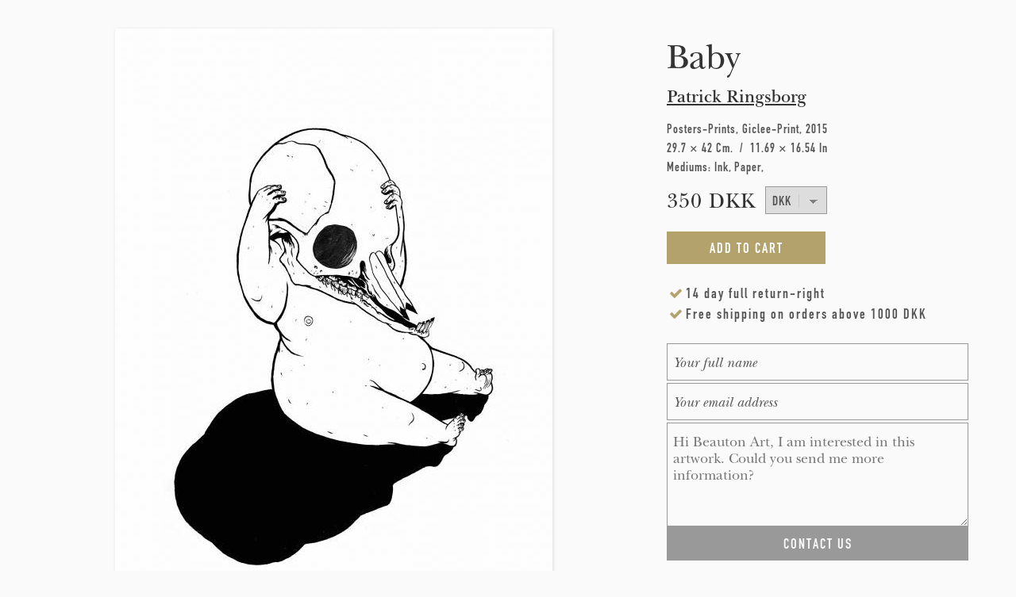

--- FILE ---
content_type: text/html; charset=utf-8
request_url: https://www.beautonart.com/art-posters-prints-for-sale-online-gallery/fat-baby-skull-black-white/patrick-ringsborg?maxWidth=80%25&maxHeight=80%25&inline=true&title=Baby%20%7C%20Posters-prints%2C%20Giclee-print%20%7C%20Patrick%20Ringsborg%20%7C%20Beauton%20Art%20Gallery
body_size: 18406
content:
<!DOCTYPE html PUBLIC "-//W3C//DTD HTML+RDFa 1.1//EN">
<html lang="en" dir="ltr" version="HTML+RDFa 1.1"
  xmlns:content="http://purl.org/rss/1.0/modules/content/"
  xmlns:dc="http://purl.org/dc/terms/"
  xmlns:foaf="http://xmlns.com/foaf/0.1/"
  xmlns:og="http://ogp.me/ns#"
  xmlns:rdfs="http://www.w3.org/2000/01/rdf-schema#"
  xmlns:sioc="http://rdfs.org/sioc/ns#"
  xmlns:sioct="http://rdfs.org/sioc/types#"
  xmlns:skos="http://www.w3.org/2004/02/skos/core#"
  xmlns:xsd="http://www.w3.org/2001/XMLSchema#" xmlns:fb="http://ogp.me/ns/fb#">
<head profile="http://www.w3.org/1999/xhtml/vocab">
<!--[if IE]><![endif]-->
<meta http-equiv="Content-Type" content="text/html; charset=utf-8" />
<meta content="Patrick Ringsborg | Baby | Beauton Art Gallery" property="og:title" />
<meta content="article" property="og:type" />
<meta content="https://www.beautonart.com/art-posters-prints-for-sale-online-gallery/fat-baby-skull-black-white/patrick-ringsborg" property="og:url" />
<meta content="Gicleé art poster by Patrick Ringsborg

High-grade pigmented UV-protected ink. on 200 gsm. acid-free archival art paper 

Fits an A3 frame. Frame not included.

Packed carefully in a cardboard box.Patrick is an illustrator and modern storyteller who lives in Copenhagen.&amp;nbsp;

He is attracted to cartoons and his drawings is filled with quirky humor and can sometimes be vulgar. A&amp;nbsp;depiction of the lavish modern life society.

His style has an&amp;nbsp;incredible attention to detail and" property="og:description" />
<meta content="Patrick Ringsborg | Baby | Beauton Art Gallery" property="og:site_name" />
<meta content="Gicleé art poster by Patrick Ringsborg

High-grade pigmented UV-protected ink. on 200 gsm. acid-free archival art paper 

Fits an A3 frame. Frame not included.

Packed carefully in a cardboard box.Patrick is an illustrator and modern storyteller who lives in Copenhagen.&amp;nbsp;

He is attracted to cartoons and his drawings is filled with quirky humor and can sometimes be vulgar. A&amp;nbsp;depiction of the lavish modern life society.

His style has an&amp;nbsp;incredible attention to detail and" name="description" />
<meta content="posters-prints, giclee-print, illustrative, monochrome, ink, paper, black, white, amusing, black-and-white, contemporary-art, danish, decorative, design, faces, modern, modern-art, nordic, scandinavien, sketch, affordable art, art dealers, art for sale, art original,art websites, buy art, buy art online, buy original art, buy paintings, buy paintings online, canvas wall art, abstract art,contemporary art, contemporary arts, contemporary oil paintings, fine art, photography, fine art photography for sale, illustrations, framed art,home decor wall art, modern art, modern art paintings, office interior design,online art, online art gallery, original art, original art for sale, original painting,collage, drawings, pencil drawings, printmaking for sale, danish artists, uk artists, german artists,interior design help, nude photography, nude art, abstract art, best online galleries, fine art gallery" name="keywords" />
<meta content="Patrick Ringsborg | Baby | Beauton Art Gallery" name="twitter:title" />
<meta content="https://www.beautonart.com/art-posters-prints-for-sale-online-gallery/fat-baby-skull-black-white/patrick-ringsborg" name="twitter:url" />
<meta name="twitter:image" content="https://www.beautonart.com/sites/default/files/styles/share_image_style/public/kunstplakat-kunst-plakat-kunsttryk-patrick-ringsborg-baby-fine-art-poster-print-beauton-art-gallery_0.jpg?itok=MvtMv3_1" />
<meta name="twitter:image:alt" content="Gicleé art poster by Patrick Ringsborg

High-grade pigmented UV-protected ink. on 200 gsm. acid-free archival art paper 

Fits an A3 frame. Frame not included.

Packed carefully in a cardboard box.Patrick is an illustrator and modern storyteller who lives in Copenhagen.&amp;nbsp;

He is attracted to cartoons and his drawings is filled with quirky humor and can sometimes be vulgar. A&amp;nbsp;depiction of the lavish modern life society.

His style has an&amp;nbsp;incredible attention to detail and" />
<meta name="twitter:description" content="Gicleé art poster by Patrick Ringsborg

High-grade pigmented UV-protected ink. on 200 gsm. acid-free archival art paper 

Fits an A3 frame. Frame not included.

Packed carefully in a cardboard" />
<meta name="thumbnail" content="https://www.beautonart.com/sites/default/files/styles/share_image_style/public/kunstplakat-kunst-plakat-kunsttryk-patrick-ringsborg-baby-fine-art-poster-print-beauton-art-gallery_0.jpg?itok=MvtMv3_1" />
<meta property="og:image" content="https://www.beautonart.com/sites/default/files/styles/share_image_style/public/art-posters-patrick-ringsborg-baby-kunst-plakater-galleri-beauton-gallery-wallnut-frame-valnoed-indramning_0.jpg?itok=AbU8JXn7" />
<meta property="og:image" content="https://www.beautonart.com/sites/default/files/styles/share_image_style/public/art-posters-patrick-ringsborg-baby-kunst-plakater-galleri-beauton-gallery-black-frame-sort-indramning-udstilling-exhibition_0.jpg?itok=8KQUMjJn" />
<meta property="og:image" content="https://www.beautonart.com/sites/default/files/styles/share_image_style/public/art-posters-patrick-ringsborg-baby-kunst-plakater-galleri-beauton-gallery_0.jpg?itok=4UQ5qnWm" />
<meta property="og:image" content="https://www.beautonart.com/sites/default/files/styles/share_image_style/public/kunstplakat-kunst-plakat-kunsttryk-patrick-ringsborg-baby-fine-art-poster-print-beauton-art-gallery-indramning-frame_0.jpg?itok=FCbHGHm8" />
<meta property="og:image" content="https://www.beautonart.com/sites/default/files/styles/share_image_style/public/kunstplakat-kunst-plakat-kunsttryk-patrick-ringsborg-baby-fine-art-poster-print-beauton-art-gallery_0.jpg?itok=MvtMv3_1" />
<link rel="shortcut icon" href="https://www.beautonart.com/favicon.png" type="image/png" />
<meta name="description" content="Gicleé art poster by Patrick Ringsborg" />
<meta name="generator" content="Drupal 7 (https://www.drupal.org)" />
<link rel="canonical" href="https://www.beautonart.com/art-posters-prints-for-sale-online-gallery/fat-baby-skull-black-white/patrick-ringsborg" />
<link rel="shortlink" href="https://www.beautonart.com/node/4088" />
    <meta property="fb:admins" content="100001065158587"><meta property="fb:app_id" content="218827381889106"><meta property="fb:pages" content="119075604782127">
    <meta content="https://www.facebook.com/beautonart" property="og:article:publisher">
    <meta name="twitter:card" content="summary_large_image">
    <meta name="twitter:site" content="@beautonart">
    <meta name="twitter:creator" content="@beautonart">
    <meta content="https://pinterest.com/beautonart" property="og:see_also" />
    <meta content="https://plus.google.com/+Beautonartgallery" property="og:see_also" />
    <meta content="https://beautonart.tumblr.com" property="og:see_also" />
    <meta content="https://facebook.com/beautonart" property="og:see_also" />
    <meta content="https://instagram.com/beautonart" property="og:see_also" />
    <meta content="https://twitter.com/beautonart" property="og:see_also" />
    <meta name="p:domain_verify" content="df0bf738543c16a0bffbab94638b994e"/>
    <meta name="p:domain_verify" content="cf9d2bea93b0d928ef8d776a0b9bf200"/>
    <meta name="p:domain_verify" content="d1d18ccc3eca04ae693ceadd2e7c73e0"/>
  <title>Baby | Beauton Art Gallery</title>
    <style>

        #edit-save-selected-currency{
            display: none;
        }
        .zone-user-wrapper {
        position: fixed;
        z-index: 200;
        height: 56px;
        width: 100%;
        background-color: #fafafa;
        border-bottom: 2px solid #ddd;
        }

        .section-header{
            height: 58px;
        }

        .node-type-painting .block-system-main,
        #zone-header-wrapper{
            margin-top: 36px;
        }

        .front .block-system-main{
            margin-top: 0;
        }
        
        #main-logo-icon{
            background: url('/sites/all/themes/artunika/images/beauton-main-logo.png');
            background-size: contain;
            width: 35px;
            height: 35px;
        }
        #main-logo{
            position: absolute;
            padding: 11px 14px;
            z-index: 6000;
        }

        @media(max-width: 1023px){

            .section-header {
                margin-bottom: 36px;
            }

            .front .section-header{
                margin-bottom:0;
            }

            #main-nav .menu{
                display: none;
            }

            #main-logo{
                border-right: 1px solid #ddd;
            }

            #main-nav .menu-toggle{
                color: #333;
                padding: 14px 14px;
                box-sizing: border-box;
                border-left: 1px solid #ccc;
                position: absolute;
                right: 0;
            }
            /* margin mobile */
            #zone-content-wrapper{
                margin: 0 4.2%;
            }
            /* remove more link mobile */
            .view-header .block-header-more-link{
                display: none;
            }
            #zone-header-wrapper{
                margin-top: 0px;
            }

            .node-type-painting #zone-content-wrapper{
                margin-left: 6.2%;
                margin-right:6.2%;
            }
        }
        @media (min-width: 1024px) {
            #main-nav .menu-toggle{
                display: none;
            }
            #main-logo{
                left: -14px;
            }

            .gallery_view_select_Keywords,
            .gallery_view_select_Editions{
                display: none;
            }

            .section-header{
                margin-bottom: 36px;
            }

            .front .section-header{
                margin-bottom: 0;
            }
        }

        @media (max-width: 1219px) {
            .block-locale{
                display: none;
            }
        }

        @media (min-width: 1220px) {
            .block-locale {
                font-family: 'classification-text';
                font-size: 17px;
                font-weight: 100;
                letter-spacing: 2px;
                position: absolute;
                right: 0;
                z-index: 6000;
            }
        }
        @media(max-width: 767px){
            .node-type-painting .block-system-main,
            #zone-header-wrapper {
                margin-top: 0;

            }
            .node-type-painting #zone-content-wrapper{
                /*margin: 0;*/
                margin-left: 0;
                margin-right: 0;
            }
            .node-type-painting .artwork-page-info-wrapper,
            /*.node-type-painting .region-body-wrapper,*/
            .node-type-painting .painting-bottom{
                margin-left: 4.2%;
                margin-right: 4.2%;
            }
        }
    </style>
  <link type="text/css" rel="stylesheet" href="/sites/default/files/advagg_css/css__qRsQwMbcT-QPzhH83k8Yq691sDo51iym1K_Y3v79KZE__onPB5D8WDccGdEFvWngm8taUm-WqeS_IVcahyA_OwVY__q9r537Z8QBvxyfGiIjxYX7f0ZQPF55AAPqOivc1Kv84.css" media="all" />

<!--[if (lt IE 9)&(!IEMobile)]>
<link type="text/css" rel="stylesheet" href="/sites/default/files/advagg_css/css__zOMC66cnIQSND5K5dzaDsBn5bGQK-PD2DwYfeFyWed4__6Jty_Q_eMwnGa5E_G2UWwG_1HlaHhigw_bKG6S1e7bU__q9r537Z8QBvxyfGiIjxYX7f0ZQPF55AAPqOivc1Kv84.css" media="all" />
<![endif]-->

<!--[if gte IE 9]><!-->
<link type="text/css" rel="stylesheet" href="/sites/default/files/advagg_css/css__qQVcQDD_jpVHCWBE8p4pIc4TB8QL8-yu8v567nK0CCo__ScuRChBVtiW8i7LmwhQWo3dpgRwP5LT9Zitax49tseI__q9r537Z8QBvxyfGiIjxYX7f0ZQPF55AAPqOivc1Kv84.css" media="all" />
<!--<![endif]-->
  <script type="text/javascript">
<!--//--><![CDATA[//><!--
(function(i,s,o,r){i["GoogleAnalyticsObject"]=r;i[r]=i[r]||function(){(i[r].q=i[r].q||[]).push(arguments)},i[r].l=1*new Date()})(window,document,"script","ga");ga("create", "UA-70343208-1", {"cookieDomain":"auto","allowLinker":true});ga("require", "linker");ga("linker:autoLink", ["beautonart.dk","beautonart.com"]);ga("send", "pageview");
//--><!]]>
</script>
<script type="text/javascript" src="/sites/default/files/advagg_js/js__GM3GJPR36rRIz0TRkjC5OQwrioSyN9aoYRivDhCO_AM__qAl84FcCv2jyN22yFGS5Oc85cjd9zKX6p_cFNLGhe-M__q9r537Z8QBvxyfGiIjxYX7f0ZQPF55AAPqOivc1Kv84.js" defer="defer" async="async"></script>
<script type="text/javascript" src="/sites/default/files/advagg_js/js__3LuYkqUjZCBoSLlHr2m61kSbmsCSqUKFXy8HcWtx3W4__fjMmdyFoQfs65a7ohq9q0rrTzQSedREzEOJ7PEgkNE8__q9r537Z8QBvxyfGiIjxYX7f0ZQPF55AAPqOivc1Kv84.js" defer="defer" async="async"></script>
<script type="text/javascript" src="/sites/default/files/advagg_js/js__RvLVKOnTdQO4VBlh8z2t4GJAwCACZ-707Dk1YziIbCw__jKgQrz3ySZEo7CSTXI_sxIPOsT5V-2A8TKu4o1_Nkao__q9r537Z8QBvxyfGiIjxYX7f0ZQPF55AAPqOivc1Kv84.js" defer="defer" async="async"></script>
  <!--[if lt IE 9]><script src="http://html5shiv.googlecode.com/svn/trunk/html5.js"></script><![endif]-->
    <meta name="viewport" content="width=device-width, initial-scale=1.0">
</head>
<body class="html not-front not-logged-in page-node page-node- page-node-4088 node-type-painting i18n-en context-art-posters-prints-for-sale-online-gallery">
<div id="skip-link">
    <a href="#main-content" class="element-invisible element-focusable">Skip to main content</a>
  </div>
    <div class="page clearfix" id="page">
      <header id="section-header" class="section section-header">
  <div id="zone-user-wrapper" class="zone-wrapper zone-user-wrapper clearfix">  
  <div id="zone-user" class="zone zone-user clearfix container-12">
    <div class="grid-12 region region-user-second" id="region-user-second">
  <div class="region-inner region-user-second-inner">

<!--        -->
      <a id="main-logo" href="/" title="Beauton Art Gallery | Paintings, Drawings, Limited Editions Prints, Art Posters & More">
          <div id="main-logo-icon"></div>
      </a>
        <div class="block-main-menu">
          <div id="main-nav" class="stellarnav">
              <a id="#mtgl" class="menu-toggle full"><i class="fa fa-bars"></i></a>
            <ul style="display:;" class="menu"><li class="first expanded menu__item"><a title="Buy modern art. Here you will find our complete collection of modern art for sale. We represent established and emerging artists and our artists have graduated from some of the best international art academies and have participated in censored exhibitions, as well as received awards for their art.

We exhibit a wide variety of high quality modern art in the form of paintings, drawings, art posters and limited edition art prints, which has been hand-picked by our curators.

See our entire modern art collection online and get ideas and find inspiration for your own home interior. 

Here you can find modern abstract paintings, original art illustrations, water color drawings, drawings, limited edition art prints, posters, posters and much more. " href="/art/gallery">Art<i class="first expanded"></i></a><ul style="display:;" class="submenu"><li class="first last leaf submenu__item"><a title="Buy original modern art. Here you will find our complete collection of modern original art for sale from established and emerging artists. Our artists have graduated from some of the best international art academies and have participated in censored exhibitions, as well as received awards for their art.

We proudly present our large contemporary collection of contemporary original art in the form of modern paintings, drawings, illustrations, watercolor paintings, art posters and limited edition art prints. 

Quality is our primary focus, which is why each and every artwork is handpicked by highly skilled curators.

See our collection of modern original art online and get ideas and find inspiration for your own home interior." href="/art/gallery/originals">Original Art<i class="first last leaf"></i></a></li></ul></li><li class="leaf menu__item"><a title="Here at Beauton, we represent established and acclaimed artists and we look to find emerging strong talents who we predict a great future in art.

Our visual artists, artists, photographers & sculptures exhibit art within all genres, styles, sizes and media, and all works of art have been reviewed by our curators before being exhibited.

Our artists have been featured in international art magazines, won art competitions, attended international art fairs and been featured in art magazines such as American Art Magazine, Juxtapoz Magazine, SXSW Art, Vice and many more. It is our goal for our customers to exhibit a wide variety of varied art of high quality from the best artists." href="/artists">Artists<i class="leaf"></i></a></li><li class="leaf menu__item"><a title="Experience over fifty original paintings, drawings and limited edition art prints surrounded by Danish design classics at our art exhibition in Copenhagen." href="/art-blog-news/art-exhibition-copenhagen-paintings-drawings-limited-edition-art-posters">Exhibition<i class="leaf"></i></a></li><li class="expanded menu__item"><a title="We have a wide range of original paintings for sale from talented emerging artists.

If you need help finding the right painting for your home, our art service department is ready to help you." href="/art/gallery/paintings">Paintings<i class="expanded"></i></a><ul style="display:;" class="submenu"><li class="first leaf submenu__item"><a title="Abstract paintings uses a visual language of shape, form, color and line to create a composition which may exist with a degree of independence from visual references in the world. " href="/art/gallery/paintings/abstract">Abstract paintings<i class="first leaf"></i></a></li><li class="leaf submenu__item"><a title="Here you can see our collection of large-scale paintings." href="/art/gallery/paintings/very-large">Large Paintings<i class="leaf"></i></a></li><li class="last leaf submenu__item"><a title="Oil painting is the process of painting with pigments with a medium of drying oil as the binder. Commonly used drying oils include linseed oil, poppy seed oil, walnut oil, and safflower oil. The choice of oil imparts a range of properties to the oil paint, such as the amount of yellowing or drying time. Certain differences, depending on the oil, are also visible in the sheen of the paints. An artist might use several different oils in the same painting depending on specific pigments and effects desired. The paints themselves also develop a particular consistency depending on the medium. The oil may be boiled with a resin, such as pine resin or frankincense, to create a varnish prized for its body and gloss." href="/art/gallery/paintings/oil">Oil Paintings<i class="last leaf"></i></a></li></ul></li><li class="leaf menu__item"><a title="The drawing has been a popular and fundamental means of expression throughout human history. It is one of the simplest and most efficient means of communicating visual ideas.
Experience a wide selection of fine art drawings from our talented artists.

So, if you're looking for an original drawing you've come to the right place. Beauton Art have a an unique collection of drawings and illustrations by both acclaimed and talented new and young artists.

If you need help finding the perfect drawing for you, we are here to help you. Use the contact form to ask any question, and we will help and guide you easily and quickly" href="/art/gallery/drawings">Drawings<i class="leaf"></i></a></li><li class="expanded menu__item"><a title="Buy high quality art posters for your modern home. Beauton is a perfect place to buy high quality art posters online. We have a large selection of limited edition posters, linoleum prints, silkscreen and much more. We treat our posters with the same care and passion as our original artworks. We have therefore, with utmost reason and uncompromisingness, selected our collection of art posters. 

Be inspired by our art posters and find the decorations which matches your interior design." href="/art/gallery/posters-prints">Posters<i class="expanded"></i></a><ul style="display:;" class="submenu"><li class="first leaf submenu__item"><a title="Buy modern art posters online. Here you will find our complete collection of open edition modern art posters for sale from established and emerging artists. Our artists have graduated from some of the best international art academies and have participated in censored exhibitions, as well as received awards for their art.

We proudly present our large contemporary collection of reproductions of modern paintings, drawings, illustrations, watercolor paintings and more in the form of high quality art posters.

Quality is our primary focus, which is why each and every art poster is handpicked by highly skilled curators.

See our collection of modern art posters and get ideas and find inspiration for your own home interior design." href="/art/gallery/art-posters">Open Edition Art Posters<i class="first leaf"></i></a></li><li class="leaf submenu__item"><a title="Limited-edition art prints are an easy and affordable way to fill your surroundings with great art.
 
At Beauton Art Gallery we offer modern fine art prints of the highest quality from some of the most talented artists.

We offer numerous kinds of techniques such as screen printing, linocuts, giclee prints, engravings and many more, all of which are manufactured with the finest materials." href="/art/gallery/posters-prints/limited-edition">Limited Edition Art Posters<i class="leaf"></i></a></li><li class="leaf submenu__item"><a title="The photograph is a unique art form which can capture a brief moment in time but can also be manipulated to distort reality and take an abstract form within the inter-play between subject matter, light, contrast, texture, and color. Photographs of still life, nature, buildings, landscape and much more can often be seen in a new and different light when through the looking glass of our artistic photographers.

If you are interested in art photography and you would like to add an amazing art photography to your own art collection, then take a look at Beauton Art's wide selection of high quality artistic photographs from some of the best and most talented art photographers.

If you need help finding the right painting for your home, our art service department is ready to help you." href="/art/gallery/photographs">Art Photography<i class="leaf"></i></a></li><li class="leaf submenu__item"><a title="Serigraph printing also known as screen printing is a printing technique whereby a mesh is used to transfer ink onto a substrate, except in areas made impermeable to the ink by a blocking stencil. A blade or squeegee is moved across the screen to fill the open mesh apertures with ink, and a reverse stroke then causes the screen to touch the substrate momentarily along a line of contact. This causes the ink to wet the substrate and be pulled out of the mesh apertures as the screen springs back after the blade has passed." href="/art/gallery/serigraphs">Serigraphy Prints<i class="leaf"></i></a></li><li class="leaf submenu__item"><a title="Linocut is a printmaking technique, a variant of woodcut in which a sheet of linoleum (sometimes mounted on a wooden block) is used for a relief surface. A design is cut into the linoleum surface with a sharp knife, V-shaped chisel or gouge, with the raised (uncarved) areas representing a reversal (mirror image) of the parts to show printed. The linoleum sheet is inked with a roller (called a brayer), and then impressed onto paper or fabric. " href="/art/gallery/linocuts">Linocut Prints<i class="leaf"></i></a></li><li class="last leaf submenu__item"><a title="Lithography is a method of printing from a stone (lithographic limestone) or a metal plate with a ball grained surface." href="/art/gallery/lithographs">Lithography Prints<i class="last leaf"></i></a></li></ul></li><li class="leaf menu__item"><a title="Stay updated with news about upcoming artists, interesting new art and upcoming exhibitions.
Here you will find news about new artists and new paintings, drawings and other art projects. Upcoming exhibitions; when and where and interesting new art and much more." href="/art-blog-news">News<i class="leaf"></i></a></li><li class="last expanded menu__item"><a title="see more" href="/about-beauton-art-gallery">More<i class="last expanded"></i></a><ul style="display:;" class="submenu"><li class="first leaf submenu__item"><a title="Video art can take many forms: it can be part of an installation, or an artwork by itself. Video art is also used to record and document an artist's performance or performance art.
Be inspired by art videos with specially selected works of art." href="/art-video">Art Videos<i class="first leaf"></i></a></li><li class="leaf submenu__item"><a title="Creative environment, decoration, street art, installations, murals, new media, paintings and interactive art." href="/art-projects">Art Projects<i class="leaf"></i></a></li><li class="leaf submenu__item"><a title="Contact Beauton Art Gallery - Online art gallery, buy beautiful abstract paintings, modern sculptures, fantastic illustrations - for sale. Feel free to contact Beauton Art Gallery if you have a question or a request." href="/contact-beauton-art-gallery">Contact<i class="leaf"></i></a></li><li class="last leaf submenu__item"><a title="Login for artists, staff and curators." href="/user/login">Login<i class="last leaf"></i></a></li></ul></li></ul>          </div>
        </div>


        <div class="block-locale">
        <ul class="language-switcher-locale-url"><li class="da first"><a href="https://www.beautonart.dk/kunst-plakater/kunsttryk-glicee/illustrative-monokrome/patrick-ringsborg/baby" class="language-link" xml:lang="da" title="Baby">DK</a></li><li class="en last active"><a href="https://www.beautonart.com/art-posters-prints-for-sale-online-gallery/fat-baby-skull-black-white/patrick-ringsborg" class="language-link active" xml:lang="en" title="Baby">ENG</a></li></ul>        </div>

  </div>
</div>  </div>
</div></header>
<!--<div id="customDotsWrapper"><div id="customDots"></div></div>-->    
      <section id="section-content" class="section section-content">
  <div id="zone-content-wrapper" class="zone-wrapper zone-content-wrapper clearfix">  
  <div id="zone-content" class="zone zone-content clearfix container-24">    
        
        <div class="grid-24 region region-content region-content-painting" id="region-content">
  <div class="region-inner region-content-inner">
    <a id="main-content"></a>
    
        <div class="tabs clearfix"></div>    
    <div class="block block-system frontpage-block-border block-main block-system-main odd block-without-title" id="block-system-main">
  <div class="block-inner clearfix">
                
    <div class="content clearfix">
      <div class="node node-painting view-mode-full clearfix">

    
  
        <div class="ds-region-image-left grid-16 alpha  painting-image-left">
        <div class="artwork-page-images-wrapper">
            <div class="inner-artwork slides owl-carousel"><div class="even slide main_image shadow"><a href="https://www.beautonart.com/art-posters-prints-for-sale-online-gallery/fat-baby-skull-black-white/patrick-ringsborg?maxWidth=80%25&amp;maxHeight=80%25&amp;inline=true&amp;title=Baby%20%7C%20Posters-prints%2C%20Giclee-print%20%7C%20Patrick%20Ringsborg%20%7C%20Beauton%20Art%20Gallery#picture-colorbox-7kxaujTvmN" class="colorbox-inline active" rel="gallery-node-4088"><picture  title="Baby | Posters-prints, Giclee-print | Patrick Ringsborg | Beauton Art Gallery">
<!--[if IE 9]><video style="display: none;"><![endif]-->
<source srcset="https://www.beautonart.com/sites/default/files/styles/artwork_mobile/public/kunstplakat-kunst-plakat-kunsttryk-patrick-ringsborg-baby-fine-art-poster-print-beauton-art-gallery_0.jpg?itok=EEqLOD6Y&amp;timestamp=1542585511 1x" media="(max-width: 520px)" />
<source srcset="https://www.beautonart.com/sites/default/files/styles/artwork_narrow/public/kunstplakat-kunst-plakat-kunsttryk-patrick-ringsborg-baby-fine-art-poster-print-beauton-art-gallery_0.jpg?itok=t8VUfxEG&amp;timestamp=1542585511 1x" media="(max-width: 1023px)" />
<source srcset="https://www.beautonart.com/sites/default/files/styles/large/public/kunstplakat-kunst-plakat-kunsttryk-patrick-ringsborg-baby-fine-art-poster-print-beauton-art-gallery_0.jpg?itok=qyUOXpQG&amp;timestamp=1542585511 1x" media="(max-width: 1219px)" />
<source srcset="https://www.beautonart.com/sites/default/files/styles/arwork_wide_primary_image/public/kunstplakat-kunst-plakat-kunsttryk-patrick-ringsborg-baby-fine-art-poster-print-beauton-art-gallery_0.jpg?itok=BlfVAs5G&amp;timestamp=1542585511 1x" media="(min-width: 1220px)" />
<!--[if IE 9]></video><![endif]-->
<img  src="https://www.beautonart.com/sites/default/files/styles/arwork_wide_primary_image/public/kunstplakat-kunst-plakat-kunsttryk-patrick-ringsborg-baby-fine-art-poster-print-beauton-art-gallery_0.jpg?itok=BlfVAs5G&amp;timestamp=1542585511" alt="posters-prints, giclee-print, illustrative, monochrome, bodies, cartoons, children, humor, people, black, white, ink, paper, amusing, black-and-white, contemporary-art, danish, decorative, design, faces, modern, modern-art, nordic, scandinavien, sketch, Buy original high quality art. Paintings, drawings, limited edition prints &amp; posters by talented artists." title="Baby | Posters-prints, Giclee-print | Patrick Ringsborg | Beauton Art Gallery" />
</picture></a><div style="display: none;"><div id="picture-colorbox-7kxaujTvmN" class="picture-colorbox-container"><span lazyload="lazyload"  title="Baby | Posters-prints, Giclee-print | Patrick Ringsborg | Beauton Art Gallery">
<!--[if IE 9]><video style="display: none;"><![endif]-->
<source data-srcset="https://www.beautonart.com/sites/default/files/kunstplakat-kunst-plakat-kunsttryk-patrick-ringsborg-baby-fine-art-poster-print-beauton-art-gallery_0.jpg?timestamp=1542585511 1x" media="(max-width: 520px)" />
<source data-srcset="https://www.beautonart.com/sites/default/files/kunstplakat-kunst-plakat-kunsttryk-patrick-ringsborg-baby-fine-art-poster-print-beauton-art-gallery_0.jpg?timestamp=1542585511 1x" media="(min-width: 1220px)" />
<!--[if IE 9]></video><![endif]-->
<img  src="https://www.beautonart.com/sites/default/files/kunstplakat-kunst-plakat-kunsttryk-patrick-ringsborg-baby-fine-art-poster-print-beauton-art-gallery_0.jpg?timestamp=1542585511" alt="posters-prints, giclee-print, illustrative, monochrome, bodies, cartoons, children, humor, people, black, white, ink, paper, amusing, black-and-white, contemporary-art, danish, decorative, design, faces, modern, modern-art, nordic, scandinavien, sketch, Buy original high quality art. Paintings, drawings, limited edition prints &amp; posters by talented artists." title="Baby | Posters-prints, Giclee-print | Patrick Ringsborg | Beauton Art Gallery" />
</span></div></div></div><div class="img-detail"><div class="painting-wall-closeup-table"><div class="even painting-wall-closeup-cell grid-4 alpha omega slide shadow"><a href="https://www.beautonart.com/art-posters-prints-for-sale-online-gallery/fat-baby-skull-black-white/patrick-ringsborg?maxWidth=80%25&amp;maxHeight=80%25&amp;inline=true&amp;title=Baby%20%7C%20Posters-prints%2C%20Giclee-print%20%7C%20Patrick%20Ringsborg%20%7C%20Beauton%20Art%20Gallery#picture-colorbox-Mx6JZGUjoT" class="colorbox-inline active" rel="gallery-node-4088"><picture  title="Baby | Posters-prints, Giclee-print | Patrick Ringsborg | Beauton Art Gallery">
<!--[if IE 9]><video style="display: none;"><![endif]-->
<source srcset="https://www.beautonart.com/sites/default/files/styles/artwork_mobile/public/kunstplakat-kunst-plakat-kunsttryk-patrick-ringsborg-baby-fine-art-poster-print-beauton-art-gallery-indramning-frame_0.jpg?itok=OHpdOctq&amp;timestamp=1542585511 1x" media="(max-width: 520px)" />
<source srcset="https://www.beautonart.com/sites/default/files/styles/artwork_narrow/public/kunstplakat-kunst-plakat-kunsttryk-patrick-ringsborg-baby-fine-art-poster-print-beauton-art-gallery-indramning-frame_0.jpg?itok=K5sQ3piP&amp;timestamp=1542585511 1x" media="(max-width: 1023px)" />
<source srcset="https://www.beautonart.com/sites/default/files/styles/large/public/kunstplakat-kunst-plakat-kunsttryk-patrick-ringsborg-baby-fine-art-poster-print-beauton-art-gallery-indramning-frame_0.jpg?itok=0YRpJ7mP&amp;timestamp=1542585511 1x" media="(max-width: 1219px)" />
<source srcset="https://www.beautonart.com/sites/default/files/styles/painting-wall-closeup/public/kunstplakat-kunst-plakat-kunsttryk-patrick-ringsborg-baby-fine-art-poster-print-beauton-art-gallery-indramning-frame_0.jpg?itok=s2sEckkV&amp;timestamp=1542585511 1x" media="(min-width: 1220px)" />
<!--[if IE 9]></video><![endif]-->
<img  src="https://www.beautonart.com/sites/default/files/styles/painting-wall-closeup/public/kunstplakat-kunst-plakat-kunsttryk-patrick-ringsborg-baby-fine-art-poster-print-beauton-art-gallery-indramning-frame_0.jpg?itok=s2sEckkV&amp;timestamp=1542585511" alt="posters-prints, giclee-print, illustrative, monochrome, bodies, cartoons, children, humor, people, black, white, ink, paper, amusing, black-and-white, contemporary-art, danish, decorative, design, faces, modern, modern-art, nordic, scandinavien, sketch, Buy original high quality art. Paintings, drawings, limited edition prints &amp; posters by talented artists." title="Baby | Posters-prints, Giclee-print | Patrick Ringsborg | Beauton Art Gallery" />
</picture></a><div style="display: none;"><div id="picture-colorbox-Mx6JZGUjoT" class="picture-colorbox-container"><span lazyload="lazyload"  title="Baby | Posters-prints, Giclee-print | Patrick Ringsborg | Beauton Art Gallery">
<!--[if IE 9]><video style="display: none;"><![endif]-->
<source data-srcset="https://www.beautonart.com/sites/default/files/kunstplakat-kunst-plakat-kunsttryk-patrick-ringsborg-baby-fine-art-poster-print-beauton-art-gallery-indramning-frame_0.jpg?timestamp=1542585511 1x" media="(max-width: 520px)" />
<source data-srcset="https://www.beautonart.com/sites/default/files/kunstplakat-kunst-plakat-kunsttryk-patrick-ringsborg-baby-fine-art-poster-print-beauton-art-gallery-indramning-frame_0.jpg?timestamp=1542585511 1x" media="(min-width: 1220px)" />
<!--[if IE 9]></video><![endif]-->
<img  src="https://www.beautonart.com/sites/default/files/kunstplakat-kunst-plakat-kunsttryk-patrick-ringsborg-baby-fine-art-poster-print-beauton-art-gallery-indramning-frame_0.jpg?timestamp=1542585511" alt="posters-prints, giclee-print, illustrative, monochrome, bodies, cartoons, children, humor, people, black, white, ink, paper, amusing, black-and-white, contemporary-art, danish, decorative, design, faces, modern, modern-art, nordic, scandinavien, sketch, Buy original high quality art. Paintings, drawings, limited edition prints &amp; posters by talented artists." title="Baby | Posters-prints, Giclee-print | Patrick Ringsborg | Beauton Art Gallery" />
</span></div></div></div><div class="odd painting-wall-closeup-cell grid-4 alpha omega slide shadow"><a href="https://www.beautonart.com/art-posters-prints-for-sale-online-gallery/fat-baby-skull-black-white/patrick-ringsborg?maxWidth=80%25&amp;maxHeight=80%25&amp;inline=true&amp;title=Baby%20%7C%20Posters-prints%2C%20Giclee-print%20%7C%20Patrick%20Ringsborg%20%7C%20Beauton%20Art%20Gallery#picture-colorbox-xBiuXLmSnb" class="colorbox-inline active" rel="gallery-node-4088"><picture  title="Baby | Posters-prints, Giclee-print | Patrick Ringsborg | Beauton Art Gallery">
<!--[if IE 9]><video style="display: none;"><![endif]-->
<source srcset="https://www.beautonart.com/sites/default/files/styles/artwork_mobile/public/art-posters-patrick-ringsborg-baby-kunst-plakater-galleri-beauton-gallery_0.jpg?itok=FtcbrR-3&amp;timestamp=1590566614 1x" media="(max-width: 520px)" />
<source srcset="https://www.beautonart.com/sites/default/files/styles/artwork_narrow/public/art-posters-patrick-ringsborg-baby-kunst-plakater-galleri-beauton-gallery_0.jpg?itok=2fduD5UJ&amp;timestamp=1590566614 1x" media="(max-width: 1023px)" />
<source srcset="https://www.beautonart.com/sites/default/files/styles/large/public/art-posters-patrick-ringsborg-baby-kunst-plakater-galleri-beauton-gallery_0.jpg?itok=-QoY35GW&amp;timestamp=1590566614 1x" media="(max-width: 1219px)" />
<source srcset="https://www.beautonart.com/sites/default/files/styles/painting-wall-closeup/public/art-posters-patrick-ringsborg-baby-kunst-plakater-galleri-beauton-gallery_0.jpg?itok=tbGV-yw3&amp;timestamp=1590566614 1x" media="(min-width: 1220px)" />
<!--[if IE 9]></video><![endif]-->
<img  src="https://www.beautonart.com/sites/default/files/styles/painting-wall-closeup/public/art-posters-patrick-ringsborg-baby-kunst-plakater-galleri-beauton-gallery_0.jpg?itok=tbGV-yw3&amp;timestamp=1590566614" alt="posters-prints, giclee-print, illustrative, monochrome, bodies, cartoons, children, humor, people, black, white, ink, paper, amusing, black-and-white, contemporary-art, danish, decorative, design, faces, modern, modern-art, nordic, scandinavien, sketch, Buy original high quality art. Paintings, drawings, limited edition prints &amp; posters by talented artists." title="Baby | Posters-prints, Giclee-print | Patrick Ringsborg | Beauton Art Gallery" />
</picture></a><div style="display: none;"><div id="picture-colorbox-xBiuXLmSnb" class="picture-colorbox-container"><span lazyload="lazyload"  title="Baby | Posters-prints, Giclee-print | Patrick Ringsborg | Beauton Art Gallery">
<!--[if IE 9]><video style="display: none;"><![endif]-->
<source data-srcset="https://www.beautonart.com/sites/default/files/art-posters-patrick-ringsborg-baby-kunst-plakater-galleri-beauton-gallery_0.jpg?timestamp=1590566614 1x" media="(max-width: 520px)" />
<source data-srcset="https://www.beautonart.com/sites/default/files/art-posters-patrick-ringsborg-baby-kunst-plakater-galleri-beauton-gallery_0.jpg?timestamp=1590566614 1x" media="(min-width: 1220px)" />
<!--[if IE 9]></video><![endif]-->
<img  src="https://www.beautonart.com/sites/default/files/art-posters-patrick-ringsborg-baby-kunst-plakater-galleri-beauton-gallery_0.jpg?timestamp=1590566614" alt="posters-prints, giclee-print, illustrative, monochrome, bodies, cartoons, children, humor, people, black, white, ink, paper, amusing, black-and-white, contemporary-art, danish, decorative, design, faces, modern, modern-art, nordic, scandinavien, sketch, Buy original high quality art. Paintings, drawings, limited edition prints &amp; posters by talented artists." title="Baby | Posters-prints, Giclee-print | Patrick Ringsborg | Beauton Art Gallery" />
</span></div></div></div><div class="even painting-wall-closeup-cell grid-4 alpha omega slide shadow"><a href="https://www.beautonart.com/art-posters-prints-for-sale-online-gallery/fat-baby-skull-black-white/patrick-ringsborg?maxWidth=80%25&amp;maxHeight=80%25&amp;inline=true&amp;title=Baby%20%7C%20Posters-prints%2C%20Giclee-print%20%7C%20Patrick%20Ringsborg%20%7C%20Beauton%20Art%20Gallery#picture-colorbox-A5HfuP9FrT" class="colorbox-inline active" rel="gallery-node-4088"><picture  title="Baby | Posters-prints, Giclee-print | Patrick Ringsborg | Beauton Art Gallery">
<!--[if IE 9]><video style="display: none;"><![endif]-->
<source srcset="https://www.beautonart.com/sites/default/files/styles/artwork_mobile/public/art-posters-patrick-ringsborg-baby-kunst-plakater-galleri-beauton-gallery-black-frame-sort-indramning-udstilling-exhibition_0.jpg?itok=Peur3yLH&amp;timestamp=1590566614 1x" media="(max-width: 520px)" />
<source srcset="https://www.beautonart.com/sites/default/files/styles/artwork_narrow/public/art-posters-patrick-ringsborg-baby-kunst-plakater-galleri-beauton-gallery-black-frame-sort-indramning-udstilling-exhibition_0.jpg?itok=lKsh7cgi&amp;timestamp=1590566614 1x" media="(max-width: 1023px)" />
<source srcset="https://www.beautonart.com/sites/default/files/styles/large/public/art-posters-patrick-ringsborg-baby-kunst-plakater-galleri-beauton-gallery-black-frame-sort-indramning-udstilling-exhibition_0.jpg?itok=BujTIKE9&amp;timestamp=1590566614 1x" media="(max-width: 1219px)" />
<source srcset="https://www.beautonart.com/sites/default/files/styles/painting-wall-closeup/public/art-posters-patrick-ringsborg-baby-kunst-plakater-galleri-beauton-gallery-black-frame-sort-indramning-udstilling-exhibition_0.jpg?itok=vi9EoLIY&amp;timestamp=1590566614 1x" media="(min-width: 1220px)" />
<!--[if IE 9]></video><![endif]-->
<img  src="https://www.beautonart.com/sites/default/files/styles/painting-wall-closeup/public/art-posters-patrick-ringsborg-baby-kunst-plakater-galleri-beauton-gallery-black-frame-sort-indramning-udstilling-exhibition_0.jpg?itok=vi9EoLIY&amp;timestamp=1590566614" alt="posters-prints, giclee-print, illustrative, monochrome, bodies, cartoons, children, humor, people, black, white, ink, paper, amusing, black-and-white, contemporary-art, danish, decorative, design, faces, modern, modern-art, nordic, scandinavien, sketch, Buy original high quality art. Paintings, drawings, limited edition prints &amp; posters by talented artists." title="Baby | Posters-prints, Giclee-print | Patrick Ringsborg | Beauton Art Gallery" />
</picture></a><div style="display: none;"><div id="picture-colorbox-A5HfuP9FrT" class="picture-colorbox-container"><span lazyload="lazyload"  title="Baby | Posters-prints, Giclee-print | Patrick Ringsborg | Beauton Art Gallery">
<!--[if IE 9]><video style="display: none;"><![endif]-->
<source data-srcset="https://www.beautonart.com/sites/default/files/art-posters-patrick-ringsborg-baby-kunst-plakater-galleri-beauton-gallery-black-frame-sort-indramning-udstilling-exhibition_0.jpg?timestamp=1590566614 1x" media="(max-width: 520px)" />
<source data-srcset="https://www.beautonart.com/sites/default/files/art-posters-patrick-ringsborg-baby-kunst-plakater-galleri-beauton-gallery-black-frame-sort-indramning-udstilling-exhibition_0.jpg?timestamp=1590566614 1x" media="(min-width: 1220px)" />
<!--[if IE 9]></video><![endif]-->
<img  src="https://www.beautonart.com/sites/default/files/art-posters-patrick-ringsborg-baby-kunst-plakater-galleri-beauton-gallery-black-frame-sort-indramning-udstilling-exhibition_0.jpg?timestamp=1590566614" alt="posters-prints, giclee-print, illustrative, monochrome, bodies, cartoons, children, humor, people, black, white, ink, paper, amusing, black-and-white, contemporary-art, danish, decorative, design, faces, modern, modern-art, nordic, scandinavien, sketch, Buy original high quality art. Paintings, drawings, limited edition prints &amp; posters by talented artists." title="Baby | Posters-prints, Giclee-print | Patrick Ringsborg | Beauton Art Gallery" />
</span></div></div></div><div class="odd painting-wall-closeup-cell grid-4 alpha omega slide shadow"><a href="https://www.beautonart.com/art-posters-prints-for-sale-online-gallery/fat-baby-skull-black-white/patrick-ringsborg?maxWidth=80%25&amp;maxHeight=80%25&amp;inline=true&amp;title=Baby%20%7C%20Posters-prints%2C%20Giclee-print%20%7C%20Patrick%20Ringsborg%20%7C%20Beauton%20Art%20Gallery#picture-colorbox-Lz59Tpv6Gw" class="colorbox-inline active" rel="gallery-node-4088"><picture  title="Baby | Posters-prints, Giclee-print | Patrick Ringsborg | Beauton Art Gallery">
<!--[if IE 9]><video style="display: none;"><![endif]-->
<source srcset="https://www.beautonart.com/sites/default/files/styles/artwork_mobile/public/art-posters-patrick-ringsborg-baby-kunst-plakater-galleri-beauton-gallery-wallnut-frame-valnoed-indramning_0.jpg?itok=VKuqb_ec&amp;timestamp=1590566614 1x" media="(max-width: 520px)" />
<source srcset="https://www.beautonart.com/sites/default/files/styles/artwork_narrow/public/art-posters-patrick-ringsborg-baby-kunst-plakater-galleri-beauton-gallery-wallnut-frame-valnoed-indramning_0.jpg?itok=HVsUbY9m&amp;timestamp=1590566614 1x" media="(max-width: 1023px)" />
<source srcset="https://www.beautonart.com/sites/default/files/styles/large/public/art-posters-patrick-ringsborg-baby-kunst-plakater-galleri-beauton-gallery-wallnut-frame-valnoed-indramning_0.jpg?itok=WtORnjri&amp;timestamp=1590566614 1x" media="(max-width: 1219px)" />
<source srcset="https://www.beautonart.com/sites/default/files/styles/painting-wall-closeup/public/art-posters-patrick-ringsborg-baby-kunst-plakater-galleri-beauton-gallery-wallnut-frame-valnoed-indramning_0.jpg?itok=ebhYH55K&amp;timestamp=1590566614 1x" media="(min-width: 1220px)" />
<!--[if IE 9]></video><![endif]-->
<img  src="https://www.beautonart.com/sites/default/files/styles/painting-wall-closeup/public/art-posters-patrick-ringsborg-baby-kunst-plakater-galleri-beauton-gallery-wallnut-frame-valnoed-indramning_0.jpg?itok=ebhYH55K&amp;timestamp=1590566614" alt="posters-prints, giclee-print, illustrative, monochrome, bodies, cartoons, children, humor, people, black, white, ink, paper, amusing, black-and-white, contemporary-art, danish, decorative, design, faces, modern, modern-art, nordic, scandinavien, sketch, Buy original high quality art. Paintings, drawings, limited edition prints &amp; posters by talented artists." title="Baby | Posters-prints, Giclee-print | Patrick Ringsborg | Beauton Art Gallery" />
</picture></a><div style="display: none;"><div id="picture-colorbox-Lz59Tpv6Gw" class="picture-colorbox-container"><span lazyload="lazyload"  title="Baby | Posters-prints, Giclee-print | Patrick Ringsborg | Beauton Art Gallery">
<!--[if IE 9]><video style="display: none;"><![endif]-->
<source data-srcset="https://www.beautonart.com/sites/default/files/art-posters-patrick-ringsborg-baby-kunst-plakater-galleri-beauton-gallery-wallnut-frame-valnoed-indramning_0.jpg?timestamp=1590566614 1x" media="(max-width: 520px)" />
<source data-srcset="https://www.beautonart.com/sites/default/files/art-posters-patrick-ringsborg-baby-kunst-plakater-galleri-beauton-gallery-wallnut-frame-valnoed-indramning_0.jpg?timestamp=1590566614 1x" media="(min-width: 1220px)" />
<!--[if IE 9]></video><![endif]-->
<img  src="https://www.beautonart.com/sites/default/files/art-posters-patrick-ringsborg-baby-kunst-plakater-galleri-beauton-gallery-wallnut-frame-valnoed-indramning_0.jpg?timestamp=1590566614" alt="posters-prints, giclee-print, illustrative, monochrome, bodies, cartoons, children, humor, people, black, white, ink, paper, amusing, black-and-white, contemporary-art, danish, decorative, design, faces, modern, modern-art, nordic, scandinavien, sketch, Buy original high quality art. Paintings, drawings, limited edition prints &amp; posters by talented artists." title="Baby | Posters-prints, Giclee-print | Patrick Ringsborg | Beauton Art Gallery" />
</span></div></div></div></div></div></div>
        </div>
    </div>
        <div id="customDotsWrapper"><div id="customDots"></div></div>
    
    <div class="artwork-page-info-wrapper grid-8 omega">
                      <div class="info-right-wrapper ds-region-info-right painting-info-right">
              <div class="info-right"><div class="field field-name-title"><h1>Baby</h1></div><div class="field field-name-artist-paintings"><div class="field field-name-field-node-artist-reference"><a href="https://www.beautonart.com/artist-illustrator-patrick-ringsborg">Patrick Ringsborg</a></div></div><h2><div class="even field-category classification">posters-prints</div><div class="odd field-category classification">giclee-print</div></h2><div class="even classification">2015</div><div class="even classification field-name-field-dimensions"><div class="cm">29.7 &times; 42 cm</div><div class="in">11.69 &times; 16.54 in</div></div><div class="label-inline classification">Mediums:&nbsp;</div><div class="even classification field-name-field-tax-medium">ink</div><div class="odd classification field-name-field-tax-medium">paper</div><div class="field field-name-commerce-price field-type-commerce-price field-label-hidden"><div class="field-items"><div class="field-item even"><table class="inline commerce-price-savings-formatter-prices commerce-price-savings-formatter-prices-inline commerce-price-savings-formatter-prices-count-1 commerce-price-savings-formatter-prices-unchanged">
<tbody>
 <tr class="commerce-price-savings-formatter-price-row odd"><td class="commerce-price-savings-formatter-price"><span class="price-amount">350 DKK</span></td> </tr>
</tbody>
</table>
</div></div></div><form action="/art-posters-prints-for-sale-online-gallery/fat-baby-skull-black-white/patrick-ringsborg?maxWidth=80%25&amp;maxHeight=80%25&amp;inline=true&amp;title=Baby%20%7C%20Posters-prints%2C%20Giclee-print%20%7C%20Patrick%20Ringsborg%20%7C%20Beauton%20Art%20Gallery" method="post" id="commerce-multicurrency-selector-form" accept-charset="UTF-8"><div><div class="form-item form-type-select form-item-selected-currency">
 <select id="edit-selected-currency" name="selected_currency" class="form-select"><option value="AUD">AUD</option><option value="CAD">CAD</option><option value="CHF">CHF</option><option value="DKK" selected="selected">DKK</option><option value="EUR">EUR</option><option value="GBP">GBP</option><option value="ISK">ISK</option><option value="JPY">JPY</option><option value="MXN">MXN</option><option value="NOK">NOK</option><option value="PLN">PLN</option><option value="RUB">RUB</option><option value="SEK">SEK</option><option value="USD">USD</option></select>
</div>
<input type="submit" id="edit-save-selected-currency" name="op" value="Save" class="form-submit" /><input type="hidden" name="form_build_id" value="form-KHtsT8I-4KyGo9K0xN-OSExHGVOGzvyM0guWSYlHb2s" />
<input type="hidden" name="form_id" value="commerce_multicurrency_selector_form" />
</div></form><div class="field field-name-field-product-reference"><form class="commerce-add-to-cart commerce-cart-add-to-cart-form-2118 in-stock" autocomplete="off" action="/art-posters-prints-for-sale-online-gallery/fat-baby-skull-black-white/patrick-ringsborg?maxWidth=80%25&amp;maxHeight=80%25&amp;inline=true&amp;title=Baby%20%7C%20Posters-prints%2C%20Giclee-print%20%7C%20Patrick%20Ringsborg%20%7C%20Beauton%20Art%20Gallery" method="post" id="commerce-cart-add-to-cart-form-2118" accept-charset="UTF-8"><div><input type="hidden" name="product_id" value="2118" />
<input type="hidden" name="form_build_id" value="form-hk02MRZpyeoKN0eRBaxNHm6aaYTRpvlL8m1Uavyyn98" />
<input type="hidden" name="form_id" value="commerce_cart_add_to_cart_form_2118" />
<div id="edit-line-item-fields" class="form-wrapper"></div><input type="hidden" name="quantity" value="1" />
<input type="submit" id="edit-submit" name="op" value="Add to cart" class="form-submit" /></div></form></div><div class="field field-name-show-returnright"><div class="info-artwork-list"><i class="icon-ok"></i><span class="info-artwork-list-rr">14 day full return-right</span></div><div class="info-artwork-list"><i class="icon-ok"></i><span class="info-artwork-list-rr">Free shipping on orders above 1000 DKK</span></div></div><div class="field field-name-simple-contact-form-dsuite"><noscript>
  <style>form.antibot { display: none !important; }</style>
  <div class="antibot-no-js antibot-message antibot-message-warning messages warning">
    You must have JavaScript enabled to use this form.  </div>
</noscript>
<form class="webform-client-form webform-client-form-4818 antibot" action="/antibot" method="post" id="webform-client-form-4818" accept-charset="UTF-8"><div><div  class="form-item webform-component webform-component-textfield webform-component--name">
  <label class="element-invisible" for="edit-submitted-name">Name <span class="form-required" title="This field is required.">*</span></label>
 <input required="required" placeholder="Your full name" type="text" id="edit-submitted-name" name="submitted[name]" value="" size="60" maxlength="128" class="form-text required" />
</div>
<div  class="form-item webform-component webform-component-email webform-component--e-mail">
  <label class="element-invisible" for="edit-submitted-e-mail">E-Mail <span class="form-required" title="This field is required.">*</span></label>
 <input required="required" class="email form-text form-email required" placeholder="Your email address" type="email" id="edit-submitted-e-mail" name="submitted[e_mail]" size="60" />
</div>
<div  class="form-item webform-component webform-component-textarea webform-component--message">
  <label class="element-invisible" for="edit-submitted-message">Message <span class="form-required" title="This field is required.">*</span></label>
 <div class="form-textarea-wrapper"><textarea required="required" placeholder="Hi Beauton Art, I am interested in this artwork. Could you send me more information?" id="edit-submitted-message" name="submitted[message]" cols="60" rows="5" class="form-textarea required"></textarea></div>
</div>
<input type="hidden" name="details[sid]" />
<input type="hidden" name="details[page_num]" value="1" />
<input type="hidden" name="details[page_count]" value="1" />
<input type="hidden" name="details[finished]" value="0" />
<input type="hidden" name="form_build_id" value="form-ey0rIypVH-2RTFVDqA7Hxj1gKO3yUNmBcwq2Mu1wC4o" />
<input type="hidden" name="form_id" value="webform_client_form_4818" />
<input type="hidden" name="antibot_key" value="" />
<div class="form-actions"><input class="webform-submit button-primary form-submit" type="submit" name="op" value="Contact us" /></div></div></form></div></div>
            </div>
          
                        <div class="region-body-wrapper artwork-form ds-region-info-right">
                  <div class="region-body"><div class="field field-name-body"><p>Gicleé art poster by Patrick Ringsborg</p>
<p>High-grade pigmented UV-protected ink. on 200 gsm. acid-free archival art paper </p>
<p>Fits an A3 frame. Frame not included.</p>
<p>Packed carefully in a cardboard box.</p>
</div><div class="field field-name-show-type-desc"><p>Patrick is an illustrator and modern storyteller who lives in Copenhagen.&nbsp;</p>

<p>He is attracted to cartoons and his drawings is filled with quirky humor and can sometimes be vulgar. A&nbsp;depiction of the lavish modern life society.</p>

<p>His style has an&nbsp;incredible attention to detail and a refined sense of style, which he has developed over the years.</p>
</div></div>
              </div>
          
              </div>
        <div class="frontpage-block-border grid-24 alpha omega"></div>
                <div class="ds-region-bottom grid-24 alpha omega  painting-bottom">
            <div class="artwork-bottom"><div class="field field-name-artworks-for-sale-h2-code-field"><h1 class="subheader">Artworks for sale</h1></div><div class="field field-name-field-node-artist-reference"><div class="ds-1col node node-artist view-mode-artist_paintings_viewmode clearfix ">

  
  <div class="view view-node-artist-view-paintings view-id-node_artist_view_paintings view-display-id-entity_view_3 artworks-msnry-artwork view-dom-id-ec9fb2e672f85e128f76eb4494abe5bf">
        
  
  
      <div class="view-content grid are-images-unloaded">
      <div class="grid__col-sizer"></div>
<div class="grid__gutter-sizer"></div>
  <div class="grid-item artwork">
      
          <div class="shadow"><a href="https://www.beautonart.com/originals/posters-prints/patrick-ringsborg-santa-claus"><picture  title="Santa Claus | Posters-prints | Patrick Ringsborg | Beauton Art Gallery">
<!--[if IE 9]><video style="display: none;"><![endif]-->
<source data-srcset="https://www.beautonart.com/sites/default/files/styles/mobile_column/public/santa-claus-art-poster-print-black-white-patrick-ringsborg.jpg?itok=jICi5jLP&amp;timestamp=1764191514 1x" media="(max-width: 520px)" />
<source data-srcset="https://www.beautonart.com/sites/default/files/styles/narrow_two_column/public/santa-claus-art-poster-print-black-white-patrick-ringsborg.jpg?itok=A6TcAH1S&amp;timestamp=1764191514 1x" media="(max-width: 1023px)" />
<source data-srcset="https://www.beautonart.com/sites/default/files/styles/normal_three_column_/public/santa-claus-art-poster-print-black-white-patrick-ringsborg.jpg?itok=Fd625e-F&amp;timestamp=1764191514 1x" media="(max-width: 1219px)" />
<source data-srcset="https://www.beautonart.com/sites/default/files/styles/gallery_view_images/public/santa-claus-art-poster-print-black-white-patrick-ringsborg.jpg?itok=9o4XB1V2&amp;timestamp=1764191514 1x" media="(min-width: 1220px)" />
<!--[if IE 9]></video><![endif]-->
<img  class="lazyload" src="https://www.beautonart.com/sites/default/files/styles/gallery_view_images/public/santa-claus-art-poster-print-black-white-patrick-ringsborg.jpg?itok=9o4XB1V2&amp;timestamp=1764191514" alt="posters-prints, expressive, figurative, illustrative, bodies, cartoons, children, people, seasons, black, white, ink, paper, beautiful, contemporary-art, decorative, design, interior, interior-design, modern, modern-art, Buy original high quality art. Paintings, drawings, limited edition prints &amp; posters by talented artists." title="Santa Claus | Posters-prints | Patrick Ringsborg | Beauton Art Gallery" />
</picture></a></div>

<div class="artwork-info-wrapper">

<div class="artwork-types"><h2 class="ellipsis"><a title="Shop high quality handmade art posters by&nbsp;acclaimed and independent artists and designers from around the world. All art prints are carefully curated by the gallery to ensure the highest quality. Find ideas and inspiration for quality art wall in your own home. Worldwide shipping available. Discover modern art posters and limited edition prints which is perfect for&nbsp;your interior design.

Beauton is a perfect place to shop high quality art posters&nbsp;online. Our&nbsp;fine art prints are printed with archival high-grade inks and the best quality&nbsp;fine art paper. Which will make them last for&nbsp;generations&nbsp;ensuring that it will keep their strong colors and not turn yellow, brittle or crack over time.
" href="https://www.beautonart.com/art/gallery/posters-prints">posters & prints</a></h2></div>
<div class="artwork-artist-name"><h2 class="ellipsis"><a title="Artist - Patrick Ringsborg - keywords, expressive, figurative, illustrative, bodies, cartoons, children, people, seasons, black, white, ink, paper, beautiful, contemporary-art, decorative, design, interior, interior-design, modern, modern-art" href="https://www.beautonart.com/artist-illustrator-patrick-ringsborg">Patrick Ringsborg</a></h2></div>

<div class="artwork-title"><h2 class="ellipsis"><a title="Santa Claus - Patrick Ringsborg - keywords, expressive, figurative, illustrative, bodies, cartoons, children, people, seasons, black, white, ink, paper, beautiful, contemporary-art, decorative, design, interior, interior-design, modern, modern-art" href="https://www.beautonart.com/originals/posters-prints/patrick-ringsborg-santa-claus">Santa Claus</a></h2></div>

<div class="artwork-price"><table class="inline commerce-price-savings-formatter-prices commerce-price-savings-formatter-prices-inline commerce-price-savings-formatter-prices-count-1 commerce-price-savings-formatter-prices-unchanged">
<tbody>
 <tr class="commerce-price-savings-formatter-price-row odd"><td class="commerce-price-savings-formatter-price"><span class="price-amount">350 DKK</span></td> </tr>
</tbody>
</table>
</div>

</div>    </div>
  <div class="grid-item artwork">
      
          <div class="shadow"><a href="https://www.beautonart.com/art-posters/art-prints-glicee/patrick-ringsborg-monster"><picture  title="Monster | Art-prints, Gliceé | Patrick Ringsborg | Beauton Art Gallery">
<!--[if IE 9]><video style="display: none;"><![endif]-->
<source data-srcset="https://www.beautonart.com/sites/default/files/styles/mobile_column/public/monster-art-poster-drawing-illustration-print-black-white-patrick-ringsborg.jpg?itok=cXMX9EPW&amp;timestamp=1494265253 1x" media="(max-width: 520px)" />
<source data-srcset="https://www.beautonart.com/sites/default/files/styles/narrow_two_column/public/monster-art-poster-drawing-illustration-print-black-white-patrick-ringsborg.jpg?itok=3SeXuznK&amp;timestamp=1494265253 1x" media="(max-width: 1023px)" />
<source data-srcset="https://www.beautonart.com/sites/default/files/styles/normal_three_column_/public/monster-art-poster-drawing-illustration-print-black-white-patrick-ringsborg.jpg?itok=8yWuJDjW&amp;timestamp=1494265253 1x" media="(max-width: 1219px)" />
<source data-srcset="https://www.beautonart.com/sites/default/files/styles/gallery_view_images/public/monster-art-poster-drawing-illustration-print-black-white-patrick-ringsborg.jpg?itok=UlY3Yte8&amp;timestamp=1494265253 1x" media="(min-width: 1220px)" />
<!--[if IE 9]></video><![endif]-->
<img  class="lazyload" src="https://www.beautonart.com/sites/default/files/styles/gallery_view_images/public/monster-art-poster-drawing-illustration-print-black-white-patrick-ringsborg.jpg?itok=UlY3Yte8&amp;timestamp=1494265253" alt="art-prints, gliceé, animal, graphical, illustrative, monochrome, portraiture, surrealistic, bodies, cartoons, humor, movement, wildlife, black, white, ink, paper, abstract-forms, amusing, atmosphere, black-and-white, contemporary-art, danish, interior, interior-design, modern, modern-art, nordic, posters, prints, Buy original high quality art. Paintings, drawings, limited edition prints &amp; posters by talented artists." title="Monster | Art-prints, Gliceé | Patrick Ringsborg | Beauton Art Gallery" />
</picture></a></div>

<div class="artwork-info-wrapper">

<div class="artwork-types"><h2 class="ellipsis"><a title="Shop high quality handmade art posters by&nbsp;acclaimed and independent artists and designers from around the world. All art prints are carefully curated by the gallery to ensure the highest quality. Find ideas and inspiration for quality art wall in your own home. Worldwide shipping available. Discover modern art posters and limited edition prints which is perfect for&nbsp;your interior design.

Beauton is a perfect place to shop high quality art posters&nbsp;online. Our&nbsp;fine art prints are printed with archival high-grade inks and the best quality&nbsp;fine art paper. Which will make them last for&nbsp;generations&nbsp;ensuring that it will keep their strong colors and not turn yellow, brittle or crack over time.
" href="https://www.beautonart.com/art/gallery/posters-prints">posters & prints</a>, <a title="Giclée (zhee-klay) is a neologism coined in 1991 by printmaker Jack Duganne for fine art digital prints made on inkjet printers.

The name originally applied to fine art prints created on Iris printers in a process invented in the late 1980s but has since come to mean any inkjet print. It is often used by artists, galleries, and print shops to suggest high quality printing.
" href="https://www.beautonart.com/art/gallery/giclee-print">giclee</a></h2></div>
<div class="artwork-artist-name"><h2 class="ellipsis"><a title="Artist - Patrick Ringsborg - keywords, graphical, illustrative, monochrome, portraiture, surrealistic, bodies, cartoons, humor, movement, wildlife, black, white, ink, paper, abstract-forms, amusing, atmosphere, black-and-white, contemporary-art, danish, interior, interior-design, modern, modern-art" href="https://www.beautonart.com/artist-illustrator-patrick-ringsborg">Patrick Ringsborg</a></h2></div>

<div class="artwork-title"><h2 class="ellipsis"><a title="Monster - Patrick Ringsborg - keywords, graphical, illustrative, monochrome, portraiture, surrealistic, bodies, cartoons, humor, movement, wildlife, black, white, ink, paper, abstract-forms, amusing, atmosphere, black-and-white, contemporary-art, danish, interior, interior-design, modern, modern-art" href="https://www.beautonart.com/art-posters/art-prints-glicee/patrick-ringsborg-monster">Monster</a></h2></div>

<div class="artwork-price"><table class="inline commerce-price-savings-formatter-prices commerce-price-savings-formatter-prices-inline commerce-price-savings-formatter-prices-count-1 commerce-price-savings-formatter-prices-unchanged">
<tbody>
 <tr class="commerce-price-savings-formatter-price-row odd"><td class="commerce-price-savings-formatter-price"><span class="price-amount">350 DKK</span></td> </tr>
</tbody>
</table>
</div>

</div>    </div>
  <div class="grid-item artwork">
      
          <div class="shadow"><a href="https://www.beautonart.com/art-posters/art-prints-glicee/family-friendly-monochrome/patrick-ringsborg/astronaut"><picture  title="Astronaut | Posters-prints, Giclee-print | Patrick Ringsborg | Beauton Art Gallery">
<!--[if IE 9]><video style="display: none;"><![endif]-->
<source data-srcset="https://www.beautonart.com/sites/default/files/styles/mobile_column/public/kunstplakat-kunst-plakat-kunsttryk-patrick-ringsborg-astronaut-art-poster-print-beauton-art-gallery_0.jpg?itok=VxXCBDr8&amp;timestamp=1542573392 1x" media="(max-width: 520px)" />
<source data-srcset="https://www.beautonart.com/sites/default/files/styles/narrow_two_column/public/kunstplakat-kunst-plakat-kunsttryk-patrick-ringsborg-astronaut-art-poster-print-beauton-art-gallery_0.jpg?itok=_zPVYUA9&amp;timestamp=1542573392 1x" media="(max-width: 1023px)" />
<source data-srcset="https://www.beautonart.com/sites/default/files/styles/normal_three_column_/public/kunstplakat-kunst-plakat-kunsttryk-patrick-ringsborg-astronaut-art-poster-print-beauton-art-gallery_0.jpg?itok=j8UeIs5v&amp;timestamp=1542573392 1x" media="(max-width: 1219px)" />
<source data-srcset="https://www.beautonart.com/sites/default/files/styles/gallery_view_images/public/kunstplakat-kunst-plakat-kunsttryk-patrick-ringsborg-astronaut-art-poster-print-beauton-art-gallery_0.jpg?itok=D2p6W8-4&amp;timestamp=1542573392 1x" media="(min-width: 1220px)" />
<!--[if IE 9]></video><![endif]-->
<img  class="lazyload" src="https://www.beautonart.com/sites/default/files/styles/gallery_view_images/public/kunstplakat-kunst-plakat-kunsttryk-patrick-ringsborg-astronaut-art-poster-print-beauton-art-gallery_0.jpg?itok=D2p6W8-4&amp;timestamp=1542573392" alt="posters-prints, giclee-print, family-friendly, graphical, landscape, monochrome, children, humor, sky, black, white, ink, paper, amusing, atmosphere, black-and-white, contemporary-art, cute, danish, decorative, design, interior, interior-design, modern, modern-art, nordic, posters, prints, Buy original high quality art. Paintings, drawings, limited edition prints &amp; posters by talented artists." title="Astronaut | Posters-prints, Giclee-print | Patrick Ringsborg | Beauton Art Gallery" />
</picture></a></div>

<div class="artwork-info-wrapper">

<div class="artwork-types"><h2 class="ellipsis"><a title="Shop high quality handmade art posters by&nbsp;acclaimed and independent artists and designers from around the world. All art prints are carefully curated by the gallery to ensure the highest quality. Find ideas and inspiration for quality art wall in your own home. Worldwide shipping available. Discover modern art posters and limited edition prints which is perfect for&nbsp;your interior design.

Beauton is a perfect place to shop high quality art posters&nbsp;online. Our&nbsp;fine art prints are printed with archival high-grade inks and the best quality&nbsp;fine art paper. Which will make them last for&nbsp;generations&nbsp;ensuring that it will keep their strong colors and not turn yellow, brittle or crack over time.
" href="https://www.beautonart.com/art/gallery/posters-prints">posters & prints</a>, <a title="Giclée (zhee-klay) is a neologism coined in 1991 by printmaker Jack Duganne for fine art digital prints made on inkjet printers.

The name originally applied to fine art prints created on Iris printers in a process invented in the late 1980s but has since come to mean any inkjet print. It is often used by artists, galleries, and print shops to suggest high quality printing.
" href="https://www.beautonart.com/art/gallery/giclee-print">giclee</a></h2></div>
<div class="artwork-artist-name"><h2 class="ellipsis"><a title="Artist - Patrick Ringsborg - keywords, family-friendly, graphical, landscape, monochrome, children, humor, sky, black, white, ink, paper, amusing, atmosphere, black-and-white, contemporary-art, cute, danish, decorative, design, interior, interior-design" href="https://www.beautonart.com/artist-illustrator-patrick-ringsborg">Patrick Ringsborg</a></h2></div>

<div class="artwork-title"><h2 class="ellipsis"><a title="Astronaut - Patrick Ringsborg - keywords, family-friendly, graphical, landscape, monochrome, children, humor, sky, black, white, ink, paper, amusing, atmosphere, black-and-white, contemporary-art, cute, danish, decorative, design, interior, interior-design" href="https://www.beautonart.com/art-posters/art-prints-glicee/family-friendly-monochrome/patrick-ringsborg/astronaut">Astronaut</a></h2></div>

<div class="artwork-price"><table class="inline commerce-price-savings-formatter-prices commerce-price-savings-formatter-prices-inline commerce-price-savings-formatter-prices-count-1 commerce-price-savings-formatter-prices-unchanged">
<tbody>
 <tr class="commerce-price-savings-formatter-price-row odd"><td class="commerce-price-savings-formatter-price"><span class="price-amount">350 DKK</span></td> </tr>
</tbody>
</table>
</div>

</div>    </div>
  <div class="grid-item artwork">
      
          <div class="shadow"><a href="https://www.beautonart.com/drawing-funny-people-street-art-christmas-poster-patrick-ringsborg"><picture  title="Christmas Poster. An original illustration by artist Patrick Ringborg. ">
<!--[if IE 9]><video style="display: none;"><![endif]-->
<source data-srcset="https://www.beautonart.com/sites/default/files/styles/mobile_column/public/Juleplakat.%20En%20illustration%20af%20Patrick%20Ringsborg.jpg?itok=2V3ImITa&amp;timestamp=1517322552 1x" media="(max-width: 520px)" />
<source data-srcset="https://www.beautonart.com/sites/default/files/styles/narrow_two_column/public/Juleplakat.%20En%20illustration%20af%20Patrick%20Ringsborg.jpg?itok=ptO8AA3Y&amp;timestamp=1517322552 1x" media="(max-width: 1023px)" />
<source data-srcset="https://www.beautonart.com/sites/default/files/styles/normal_three_column_/public/Juleplakat.%20En%20illustration%20af%20Patrick%20Ringsborg.jpg?itok=HhjWRrU6&amp;timestamp=1517322552 1x" media="(max-width: 1219px)" />
<source data-srcset="https://www.beautonart.com/sites/default/files/styles/gallery_view_images/public/Juleplakat.%20En%20illustration%20af%20Patrick%20Ringsborg.jpg?itok=NDtEnhSM&amp;timestamp=1517322552 1x" media="(min-width: 1220px)" />
<!--[if IE 9]></video><![endif]-->
<img  class="lazyload" src="https://www.beautonart.com/sites/default/files/styles/gallery_view_images/public/Juleplakat.%20En%20illustration%20af%20Patrick%20Ringsborg.jpg?itok=NDtEnhSM&amp;timestamp=1517322552" alt="original illustration. expressive modern art. talented artists, online art gallery" title="Christmas Poster. An original illustration by artist Patrick Ringborg. " />
</picture></a></div>

<div class="artwork-info-wrapper">

<div class="artwork-types"><h2 class="ellipsis"><a title="The drawing has been a popular and fundamental means of public expression throughout human history. It is one of the simplest and most efficient means of communicating visual ideas.

The wide availability of drawing instruments makes drawing one of the most common artistic activities. Instruments include graphite pencils, pen and ink, inked brushes, wax color pencils, crayons, charcoal, chalk, pastels, various kinds of erasers, markers, styluses, various metals (such as silverpoint) and electronic drawing.
" href="https://www.beautonart.com/art/gallery/drawings">drawing</a></h2></div>
<div class="artwork-artist-name"><h2 class="ellipsis"><a title="Artist - Patrick Ringsborg - keywords, figurative, pop, portraiture, children, humor, black, white, paper, marker, abstract-forms, amusing, street-art" href="https://www.beautonart.com/artist-illustrator-patrick-ringsborg">Patrick Ringsborg</a></h2></div>

<div class="artwork-title"><h2 class="ellipsis"><a title="Christmas Poster - Patrick Ringsborg - keywords, figurative, pop, portraiture, children, humor, black, white, paper, marker, abstract-forms, amusing, street-art" href="https://www.beautonart.com/drawing-funny-people-street-art-christmas-poster-patrick-ringsborg">Christmas Poster</a></h2></div>

<div class="artwork-price"><table class="inline commerce-price-savings-formatter-prices commerce-price-savings-formatter-prices-inline commerce-price-savings-formatter-prices-count-1 commerce-price-savings-formatter-prices-unchanged">
<tbody>
 <tr class="commerce-price-savings-formatter-price-row odd"><td class="commerce-price-savings-formatter-price"><span class="price-amount">2.800 DKK</span></td> </tr>
</tbody>
</table>
</div>

</div>    </div>
  <div class="grid-item artwork">
      
          <div class="shadow"><a href="https://www.beautonart.com/art-posters/posters-prints-giclee-print/patrick-ringsborg-playground"><picture  title="Playground | Posters-prints, Giclee-print | Patrick Ringsborg | Beauton Art Gallery">
<!--[if IE 9]><video style="display: none;"><![endif]-->
<source data-srcset="https://www.beautonart.com/sites/default/files/styles/mobile_column/public/sxsw-patrick-ringsborg-drawing-tegning-sort-hvid-black-white-party-music_0_1.jpg?itok=_4vmyZJm&amp;timestamp=1571449438 1x" media="(max-width: 520px)" />
<source data-srcset="https://www.beautonart.com/sites/default/files/styles/narrow_two_column/public/sxsw-patrick-ringsborg-drawing-tegning-sort-hvid-black-white-party-music_0_1.jpg?itok=wzypcLcc&amp;timestamp=1571449438 1x" media="(max-width: 1023px)" />
<source data-srcset="https://www.beautonart.com/sites/default/files/styles/normal_three_column_/public/sxsw-patrick-ringsborg-drawing-tegning-sort-hvid-black-white-party-music_0_1.jpg?itok=nmOpvOLO&amp;timestamp=1571449438 1x" media="(max-width: 1219px)" />
<source data-srcset="https://www.beautonart.com/sites/default/files/styles/gallery_view_images/public/sxsw-patrick-ringsborg-drawing-tegning-sort-hvid-black-white-party-music_0_1.jpg?itok=ZtQujUvN&amp;timestamp=1571449438 1x" media="(min-width: 1220px)" />
<!--[if IE 9]></video><![endif]-->
<img  class="lazyload" src="https://www.beautonart.com/sites/default/files/styles/gallery_view_images/public/sxsw-patrick-ringsborg-drawing-tegning-sort-hvid-black-white-party-music_0_1.jpg?itok=ZtQujUvN&amp;timestamp=1571449438" alt="posters-prints, giclee-print, family-friendly, figurative, graphical, illustrative, landscape, monochrome, pop, cartoons, children, humor, patterns, people, black, white, ink, paper, amusing, black-and-white, boys, copenhagen, graffiti, interior, interior-design, modern, mountains, summer, sun, urban, Buy original high quality art. Paintings, drawings, limited edition prints &amp; posters by talented artists." title="Playground | Posters-prints, Giclee-print | Patrick Ringsborg | Beauton Art Gallery" />
</picture></a></div>

<div class="artwork-info-wrapper">

<div class="artwork-types"><h2 class="ellipsis"><a title="Shop high quality handmade art posters by&nbsp;acclaimed and independent artists and designers from around the world. All art prints are carefully curated by the gallery to ensure the highest quality. Find ideas and inspiration for quality art wall in your own home. Worldwide shipping available. Discover modern art posters and limited edition prints which is perfect for&nbsp;your interior design.

Beauton is a perfect place to shop high quality art posters&nbsp;online. Our&nbsp;fine art prints are printed with archival high-grade inks and the best quality&nbsp;fine art paper. Which will make them last for&nbsp;generations&nbsp;ensuring that it will keep their strong colors and not turn yellow, brittle or crack over time.
" href="https://www.beautonart.com/art/gallery/posters-prints">posters & prints</a>, <a title="Giclée (zhee-klay) is a neologism coined in 1991 by printmaker Jack Duganne for fine art digital prints made on inkjet printers.

The name originally applied to fine art prints created on Iris printers in a process invented in the late 1980s but has since come to mean any inkjet print. It is often used by artists, galleries, and print shops to suggest high quality printing.
" href="https://www.beautonart.com/art/gallery/giclee-print">giclee</a></h2></div>
<div class="artwork-artist-name"><h2 class="ellipsis"><a title="Artist - Patrick Ringsborg - keywords, family-friendly, figurative, graphical, illustrative, landscape, monochrome, pop, cartoons, children, humor, patterns, people, black, white, ink, paper, amusing, black-and-white, boys, copenhagen, graffiti, interior, interior-design, modern, mountains, summer" href="https://www.beautonart.com/artist-illustrator-patrick-ringsborg">Patrick Ringsborg</a></h2></div>

<div class="artwork-title"><h2 class="ellipsis"><a title="Playground - Patrick Ringsborg - keywords, family-friendly, figurative, graphical, illustrative, landscape, monochrome, pop, cartoons, children, humor, patterns, people, black, white, ink, paper, amusing, black-and-white, boys, copenhagen, graffiti, interior, interior-design, modern, mountains, summer" href="https://www.beautonart.com/art-posters/posters-prints-giclee-print/patrick-ringsborg-playground">Playground</a></h2></div>

<div class="artwork-price"><table class="inline commerce-price-savings-formatter-prices commerce-price-savings-formatter-prices-inline commerce-price-savings-formatter-prices-count-1 commerce-price-savings-formatter-prices-unchanged">
<tbody>
 <tr class="commerce-price-savings-formatter-price-row odd"><td class="commerce-price-savings-formatter-price"><span class="price-amount">650 DKK</span></td> </tr>
</tbody>
</table>
</div>

</div>    </div>
    </div>
  
      <h2 class="element-invisible">Pages</h2><div class="item-list"><ul class="pager clearfix"><li class="pager-current first">1</li><li class="pager-item"><a title="Go to page 2" href="https://www.beautonart.com/art-posters-prints-for-sale-online-gallery/fat-baby-skull-black-white/patrick-ringsborg?inline=true&amp;maxHeight=80%25&amp;maxWidth=80%25&amp;title=Baby&amp;page=1">2</a></li><li class="pager-item"><a title="Go to page 3" href="https://www.beautonart.com/art-posters-prints-for-sale-online-gallery/fat-baby-skull-black-white/patrick-ringsborg?inline=true&amp;maxHeight=80%25&amp;maxWidth=80%25&amp;title=Baby&amp;page=2">3</a></li><li class="pager-item"><a title="Go to page 4" href="https://www.beautonart.com/art-posters-prints-for-sale-online-gallery/fat-baby-skull-black-white/patrick-ringsborg?inline=true&amp;maxHeight=80%25&amp;maxWidth=80%25&amp;title=Baby&amp;page=3">4</a></li><li class="pager-item"><a title="Go to page 5" href="https://www.beautonart.com/art-posters-prints-for-sale-online-gallery/fat-baby-skull-black-white/patrick-ringsborg?inline=true&amp;maxHeight=80%25&amp;maxWidth=80%25&amp;title=Baby&amp;page=4">5</a></li><li class="pager-item"><a title="Go to page 6" href="https://www.beautonart.com/art-posters-prints-for-sale-online-gallery/fat-baby-skull-black-white/patrick-ringsborg?inline=true&amp;maxHeight=80%25&amp;maxWidth=80%25&amp;title=Baby&amp;page=5">6</a></li><li class="pager-next"><a title="Go to next page" href="https://www.beautonart.com/art-posters-prints-for-sale-online-gallery/fat-baby-skull-black-white/patrick-ringsborg?inline=true&amp;maxHeight=80%25&amp;maxWidth=80%25&amp;title=Baby&amp;page=1">next ›</a></li><li class="pager-last last"><a title="Go to last page" href="https://www.beautonart.com/art-posters-prints-for-sale-online-gallery/fat-baby-skull-black-white/patrick-ringsborg?inline=true&amp;maxHeight=80%25&amp;maxWidth=80%25&amp;title=Baby&amp;page=5">last »</a></li></ul></div>  
  
  
  
  
</div></div></div></div>
        </div>
            </div>

</div>
    </div>
  </div>
</div><div class="block block-views frontpage-block-border block-blog-news-block-2 block-views-blog-news-block-2 even block-without-title" id="block-views-blog-news-block-2">
  <div class="block-inner clearfix">
                
    <div class="content clearfix">
      <div class="view view-blog-news view-id-blog_news view-display-id-block_2 view-dom-id-e884f9ea5aae063aaac77701334b1490">
        
  
  
      <div class="view-content grid are-images-unloaded">
      <div class="grid__col-sizer"></div>
<div class="grid__gutter-sizer"></div>
  <div class="posrel">
      
          <div class="frontpage-slideshow-wrapper light-slideshow-theme">
<a title="<p>Gothersgade 160 - 1123 Copenhagen<br />
Large exhibition of original paintings, drawings and art posters surrounded..." href="https://www.beautonart.com/art-blog-news/art-exhibition-copenhagen-paintings-drawings-limited-edition-art-posters">
<div class="frontpage-slideshow-feature-text"> </div>
<div class="frontpage-slideshow-title">Beauton Kunstudstiling</div>
<div class="frontpage-slideshow-body"><p>Gothersgade 160 - 1123 Copenhagen<br />
Large exhibition of original paintings, drawings and art posters surrounded...</div>
<div class="frontpage-slideshow-bottom-text"></div>
<div class="frontpage-slideshow-button-wrapper"><div class="frontpage-slideshow-button">Se mere</div></div>
<div class="frontpage-slideshow-image"><picture  title="Art Exhibition Copenhagen | Original paintings, drawings and limited edition fine art prints">
<!--[if IE 9]><video style="display: none;"><![endif]-->
<source data-srcset="https://www.beautonart.com/sites/default/files/styles/header_slider_mobile/public/piotr-dudek-little-fish-original-oil-paintings-beauton-art-gallery-malerier-til-salg_0.jpg?itok=aQ-NUE8Z&amp;timestamp=1636795228 1x" media="(max-width: 520px)" />
<source data-srcset="https://www.beautonart.com/sites/default/files/styles/article_image_teaser_mobile/public/piotr-dudek-little-fish-original-oil-paintings-beauton-art-gallery-malerier-til-salg_0.jpg?itok=-2jvOFMB&amp;timestamp=1636795228 1x" media="(max-width: 1023px)" />
<source data-srcset="https://www.beautonart.com/sites/default/files/styles/header_slider_normal/public/piotr-dudek-little-fish-original-oil-paintings-beauton-art-gallery-malerier-til-salg_0.jpg?itok=hISRpL1C&amp;timestamp=1636795228 1x" media="(max-width: 1219px)" />
<source data-srcset="https://www.beautonart.com/sites/default/files/styles/header_slider_wide/public/piotr-dudek-little-fish-original-oil-paintings-beauton-art-gallery-malerier-til-salg_0.jpg?itok=zrDSvTz6&amp;timestamp=1636795228 1x" media="(min-width: 1220px)" />
<!--[if IE 9]></video><![endif]-->
<img  class="lazyload" src="https://www.beautonart.com/sites/default/files/styles/header_slider_wide/public/piotr-dudek-little-fish-original-oil-paintings-beauton-art-gallery-malerier-til-salg_0.jpg?itok=zrDSvTz6&amp;timestamp=1636795228" alt="Art Exhibition Copenhagen | Original paintings, drawings and limited edition fine art prints" title="Art Exhibition Copenhagen | Original paintings, drawings and limited edition fine art prints" />
</picture></div>
</a>
</div>    </div>
    </div>
  
  
  
  
  
  
</div>    </div>
  </div>
</div><section class="block block-menu-block frontpage-block-border footer-menu block-1 block-menu-block-1 odd" id="block-menu-block-1">
  <div class="block-inner clearfix">
              <h1 class="block-title">Information</h1>
            
    <div class="content clearfix">
      <div class="menu-block-wrapper menu-block-1 menu-name-menu-information parent-mlid-0 menu-level-1">
  <ul class="menu"><li class="first leaf menu-mlid-2671"><a href="https://www.beautonart.com/art-delivery-shipping-beauton-art-gallery" title="Information about shipping &amp; delivery of paintings when buying art. Online galleries with paintings for sale.">Delivery &amp; shipping</a></li>
<li class="leaf menu-mlid-1015"><a href="https://www.beautonart.com/company-art-innovation-teambuilding-office-space" title="How to create satisfaction of employees with inspirational paintings and other art - create a productive work environment">Art In the Company</a></li>
<li class="leaf menu-mlid-1013"><a href="https://www.beautonart.com/art-gift-giftcard-beauton-art-gallery" title="Give a painting, drawing and other artworks as a gift. The perfect gift for everybody at every occasion. Wedding, birthday, anniversary and Christmas gifts.">Gift Card</a></li>
<li class="leaf menu-mlid-1018"><a href="https://www.beautonart.com/buy-art-beauton-art-gallery" title="Why buy art at us?, satisfied customers, create personal unique surroundings with modern artworks">Why Beauton?</a></li>
<li class="leaf menu-mlid-2681"><a href="https://www.beautonart.com/about-beauton-art-gallery">About</a></li>
<li class="leaf menu-mlid-2676"><a href="https://www.beautonart.com/service-terms-beauton-art-gallery" title="Terms of Service read these conditions on usage of the website - secure and comfortable art trade - Modern art galleries, drawings, paintings, sculptures, illustrations.">Terms of Service</a></li>
<li class="leaf menu-mlid-2674"><a href="https://www.beautonart.com/terms-conditions-beauton-art-gallery" title="Secure and safe art trade online galleries - Hang the painting in your home and see if it fits in your home. The comfort of buying artworks online.">Terms &amp; Conditions</a></li>
<li class="leaf menu-mlid-2669"><a href="https://www.beautonart.com/buy-art-questions-beauton-art-gallery" title="Frequently asked question, be sure to get a good experience when buying art. Online Beauton Art Gallery">Buyers FAQ</a></li>
<li class="last leaf menu-mlid-991"><a href="https://www.beautonart.com/contact-beauton-art-gallery" title="">Contact us</a></li>
</ul></div>
    </div>
  </div>
</section><div class="block block-block footer-menu block-26 block-block-26 even block-without-title" id="block-block-26">
  <div class="block-inner clearfix">
                
    <div class="content clearfix">
      <div class="payment-shipping-block">
<div class="payment-delivery-footer">

<h1><a href="https://www.beautonart.com/gallery-modern-art-painting-delivery-shipping" title="Online art galleries, sales of unique art, abstract paintings, illustrations, sculptures, drawings for the design of the modern home">Secure Payment & Shipping</a></h1>
<ul class="pid-logos-list">
<li class="logo-visa lg" title="VISA">VISA</li>
<li class="logo-mastercard lg" title="MASTERCARD">MASTERCARD </li>
<li class="logo-visa-electron lg" title="VISA-ELECTRON">VISA-ELECTRON</li>
<li class="logo-paypal lg" title="PAYPAL">PAYPAL</li>
<li class="logo-dankort lg" title="VISA">VISA</li>
<li class="logo-amex lg" title="MASTERCARD">MASTERCARD </li>
<li class="logo-discover lg" title="PAYPAL">PAYPAL</li>
<li class="logo-paypal-credit lg" title="PAYPAL-CREDIT">PAYPAL-CREDIT</li>
</ul>

<ul class="pid-logos-list">
<li class="logo-dhl lg" title="DHL">DHL</li>
<li class="logo-fedex lg" title="FEDEX">FEDEX </li>
<li class="logo-ups lg" title="UPS">UPS</li>
</ul>
</div>
</div>

<div class="newsletter-footer">
<div class="newsletter-wrapper">

<div id="subscribeFormWelcome" class="hcolor frontpage_bottom_title">Keep yourself updated on art with Beauton newsletter</div>

<form class="my-form omnisend-subscribe-form" action="/subscribe">
  <input name="u" value="8c649a1bd69a7b3d6b539de11" type="hidden"> 
  <input name="id" value="932866fd90" type="hidden">

  <div class="mergeTable" id="mergeTable">
    <div class="mergeRow dojoDndItem mergeRow-email" id="mergeRow-0">
       <div class="field-group"><input class="omnisend-subscribe-input-email" type="text" placeholder="Your email address" value="" type="email"></div>
    </div>
   </div>
<div class="submit_container"><input class="button" name="submit" value="Sign Up" type="submit"></div>
</form>


<div class="social-follow inline-list">
<div class="social-follow-inner">

<div class="social-icons facebook-wrapper"><a href="https://www.facebook.com/beautonart" target="_blank" title="Beauton Art on Facebook"><i class="fa fa-facebook btn-round"></i></a></div>
<div class="social-icons twitter-wrapper"><a href="https://www.twitter.com/beautonart" target="_blank" title="Beauton Art on Twitter"><i class="fa fa-twitter btn-round"></i></a></div>
<div class="social-icons pinterest-wrapper"><a href="https://pinterest.com/beautonart" target="_blank" title="Beauton Art on Pinterest"><i class="fa fa-pinterest btn-round"></i></a></div>
<div class="social-icons tumblr-wrapper"><a href="https://beautonart.tumblr.com/" target="_blank" title="Beauton Art on Tumblr"><i class="fa fa-tumblr btn-round"></i></a></div>
<div class="social-icons instagram-wrapper"><a href="https://instagram.com/beautonart" target="_blank" title="Beauton Art on Instagram"><i class="fa fa-instagram btn-round"></i></a></div>
<div class="social-icons google-wrapper"><a href="https://plus.google.com/+beautonartgallery" rel="publisher" target="_blank" title="Beauton Art on Google Plus"><i class="fa fa-google-plus btn-round"></i></a></div>
<div class="social-icons youtube-wrapper"><a href="https://www.youtube.com/channel/UC1bzPi8xfVV-hMQUMkqJMgQ" rel="publisher" target="_blank" title="Beauton Art on YouTube"><i class="fa fa-youtube btn-round"></i></a></div>
<div class="social-icons soundcloud-wrapper"><a href="https://soundcloud.com/beautonart" rel="publisher" target="_blank" title="Beauton Art on SoundCloud"><i class="fa fa-soundcloud btn-round"></i></a></div>

</div>
</div>

</div>
</div>    </div>
  </div>
</div>
    
  </div>
</div>  </div>
</div></section>    
  
  </div>  <div class="region region-page-bottom" id="region-page-bottom">
  <div class="region-inner region-page-bottom-inner">
      </div>
</div>
<!--[if lte IE 9]>
<script type="text/javascript" src="/sites/default/files/advagg_js/js__y2G5kJtJHzEi2YMkbPUnPt9LFKcb00lZH_muQ8q1n2U__-UagLnp8K8-TyKWgKPe65iPqmdqp2zBSKrivrGqEZno__q9r537Z8QBvxyfGiIjxYX7f0ZQPF55AAPqOivc1Kv84.js#ie9-" onload="if(jQuery.isFunction(jQuery.holdReady)){jQuery.holdReady(true);}"></script>
<![endif]-->

<!--[if gt IE 9]>
<script type="text/javascript" src="/sites/default/files/advagg_js/js__y2G5kJtJHzEi2YMkbPUnPt9LFKcb00lZH_muQ8q1n2U__-UagLnp8K8-TyKWgKPe65iPqmdqp2zBSKrivrGqEZno__q9r537Z8QBvxyfGiIjxYX7f0ZQPF55AAPqOivc1Kv84.js#ie10+" defer="defer" onload="if(jQuery.isFunction(jQuery.holdReady)){jQuery.holdReady(true);}"></script>
<![endif]-->

<!--[if !IE]><!-->
<script type="text/javascript" src="/sites/default/files/advagg_js/js__y2G5kJtJHzEi2YMkbPUnPt9LFKcb00lZH_muQ8q1n2U__-UagLnp8K8-TyKWgKPe65iPqmdqp2zBSKrivrGqEZno__q9r537Z8QBvxyfGiIjxYX7f0ZQPF55AAPqOivc1Kv84.js" defer="defer" onload="if(jQuery.isFunction(jQuery.holdReady)){jQuery.holdReady(true);}"></script>
<!--<![endif]-->
<script type="text/javascript" src="/sites/default/files/advagg_js/js__ZyeOaiFuDejQQbhUV7yg7atYZnj4WLfH77o0scv4068__MZdWWgUEYpsEWLcU0RqkaXMsEyksbpCgnf4XwXRkqz0__q9r537Z8QBvxyfGiIjxYX7f0ZQPF55AAPqOivc1Kv84.js" defer="defer" onload=";function advagg_mod_1(){advagg_mod_1.count=++advagg_mod_1.count||1;try{if(advagg_mod_1.count<=40){init_drupal_core_settings();advagg_mod_1.count=100}}catch(d){if(advagg_mod_1.count>=40){throw d}
else{window.setTimeout(advagg_mod_1,1)}}};function advagg_mod_1_check(){if(window.init_drupal_core_settings&&window.jQuery&&window.Drupal){advagg_mod_1()}
else{window.setTimeout(advagg_mod_1_check,1)}};advagg_mod_1_check();"></script>
<script type="text/javascript" src="/sites/default/files/advagg_js/js__hTURVeTFQwsM1OO7eAsPUHxhhC9ziFEcfz7-TjxJWXQ__CutWrCHEym08cRf-faJieTuJcd9oPUUXXB7G_4XmQJE__q9r537Z8QBvxyfGiIjxYX7f0ZQPF55AAPqOivc1Kv84.js" defer="defer"></script>
<script type="text/javascript" src="/sites/default/files/advagg_js/js__QXszBkzD-lan3TFa5L5mLVH2aFQaHhJXAd8wA-0p_-Q__zk-_gtqt-Yufd7LZfpIO-g_0KQzeGccr3BvsgGOQXQE__q9r537Z8QBvxyfGiIjxYX7f0ZQPF55AAPqOivc1Kv84.js" defer="defer"></script>
<script type="text/javascript" src="/sites/default/files/advagg_js/js__VSSy4SCiaWeLcpIZaGJiCOzY-T1PgDUUrrvd8AkigrI__YjWMATs25NiDa3-vqtUMA44QTQblMoADWWog9Ifeng8__q9r537Z8QBvxyfGiIjxYX7f0ZQPF55AAPqOivc1Kv84.js" defer="defer"></script>
<script type="text/javascript">
<!--//--><![CDATA[//><!--
;function advagg_mod_2(){advagg_mod_2.count=++advagg_mod_2.count||1;try{if(advagg_mod_2.count<=40){document.createElement('picture');advagg_mod_2.count=100}}catch(d){if(advagg_mod_2.count>=40){throw d}
else{window.setTimeout(advagg_mod_2,250)}}};function advagg_mod_2_check(){if(window.jQuery&&window.Drupal&&window.Drupal.settings){advagg_mod_2()}
else{window.setTimeout(advagg_mod_2_check,250)}};advagg_mod_2_check();
//--><!]]>
</script>
<script type="text/javascript">
<!--//--><![CDATA[//><!--
;function advagg_mod_3(){advagg_mod_3.count=++advagg_mod_3.count||1;try{if(advagg_mod_3.count<=40){document.createElement('picture');advagg_mod_3.count=100}}catch(d){if(advagg_mod_3.count>=40){throw d}
else{window.setTimeout(advagg_mod_3,250)}}};function advagg_mod_3_check(){if(window.jQuery&&window.Drupal&&window.Drupal.settings){advagg_mod_3()}
else{window.setTimeout(advagg_mod_3_check,250)}};advagg_mod_3_check();
//--><!]]>
</script>
<script type="text/javascript">
<!--//--><![CDATA[//><!--
;function advagg_mod_4(){advagg_mod_4.count=++advagg_mod_4.count||1;try{if(advagg_mod_4.count<=40){document.createElement('picture');advagg_mod_4.count=100}}catch(d){if(advagg_mod_4.count>=40){throw d}
else{window.setTimeout(advagg_mod_4,250)}}};function advagg_mod_4_check(){if(window.jQuery&&window.Drupal&&window.Drupal.settings){advagg_mod_4()}
else{window.setTimeout(advagg_mod_4_check,250)}};advagg_mod_4_check();
//--><!]]>
</script>
<script type="text/javascript">
<!--//--><![CDATA[//><!--
;function advagg_mod_5(){advagg_mod_5.count=++advagg_mod_5.count||1;try{if(advagg_mod_5.count<=40){document.createElement('picture');advagg_mod_5.count=100}}catch(d){if(advagg_mod_5.count>=40){throw d}
else{window.setTimeout(advagg_mod_5,250)}}};function advagg_mod_5_check(){if(window.jQuery&&window.Drupal&&window.Drupal.settings){advagg_mod_5()}
else{window.setTimeout(advagg_mod_5_check,250)}};advagg_mod_5_check();
//--><!]]>
</script>
<script type="text/javascript">
<!--//--><![CDATA[//><!--
function init_drupal_core_settings() {jQuery.extend(Drupal.settings,{"basePath":"\/","pathPrefix":"","ajaxPageState":{"theme":"artunika","theme_token":"DDSUJfRJ7cyU7MYJWS0T6QEWC8eZysaGGHX5K-v5YIU"},"colorbox":{"transition":"none","speed":"100","opacity":"1","slideshow":false,"slideshowAuto":true,"slideshowSpeed":"2500","slideshowStart":"start slideshow","slideshowStop":"stop slideshow","current":"","previous":"","next":"","close":" ","overlayClose":true,"returnFocus":true,"maxWidth":"95%","maxHeight":"95%","initialWidth":"300","initialHeight":"95%","fixed":false,"scrolling":false,"mobiledetect":true,"mobiledevicewidth":"1219","specificPagesDefaultValue":"admin*\nimagebrowser*\nimg_assist*\nimce*\nnode\/add\/*\nnode\/*\/edit\nprint\/*\nprintpdf\/*\nsystem\/ajax\nsystem\/ajax\/*"},"urlIsAjaxTrusted":{"\/art-posters-prints-for-sale-online-gallery\/fat-baby-skull-black-white\/patrick-ringsborg?maxWidth=80%25\u0026maxHeight=80%25\u0026inline=true\u0026title=Baby%20%7C%20Posters-prints%2C%20Giclee-print%20%7C%20Patrick%20Ringsborg%20%7C%20Beauton%20Art%20Gallery":true},"antibot":{"forms":{"webform-client-form-4818":{"action":"\/art-posters-prints-for-sale-online-gallery\/fat-baby-skull-black-white\/patrick-ringsborg?maxWidth=80%25\u0026maxHeight=80%25\u0026inline=true\u0026title=Baby%20%7C%20Posters-prints%2C%20Giclee-print%20%7C%20Patrick%20Ringsborg%20%7C%20Beauton%20Art%20Gallery","key":"0d6afa61e5aa2373da7932078bc7f8b8"}}},"better_exposed_filters":{"views":{"blog_news":{"displays":{"block_2":{"filters":[]}}}}},"googleanalytics":{"trackOutbound":1,"trackMailto":1,"trackDownload":1,"trackDownloadExtensions":"7z|aac|arc|arj|asf|asx|avi|bin|csv|doc(x|m)?|dot(x|m)?|exe|flv|gif|gz|gzip|hqx|jar|jpe?g|js|mp(2|3|4|e?g)|mov(ie)?|msi|msp|pdf|phps|png|ppt(x|m)?|pot(x|m)?|pps(x|m)?|ppam|sld(x|m)?|thmx|qtm?|ra(m|r)?|sea|sit|tar|tgz|torrent|txt|wav|wma|wmv|wpd|xls(x|m|b)?|xlt(x|m)|xlam|xml|z|zip","trackColorbox":1,"trackDomainMode":2,"trackCrossDomains":["beautonart.dk","beautonart.com"]},"omega":{"layouts":{"primary":"wide","order":["normal","wide"],"queries":{"normal":"all and (min-width: 1024px) and (min-device-width: 1024px), all and (max-device-width: 1024px) and (min-width: 1024px) and (orientation:landscape)","wide":"all and (min-width: 1220px)"}}}}); 
if(jQuery.isFunction(jQuery.holdReady)){jQuery.holdReady(false);}} if(window.jQuery && window.Drupal){init_drupal_core_settings();}
//--><!]]>
</script>
<div id="shares-wrapper" class="">
<div class="shares">
  <div class="primary-shares">
    <a class="social-share icon-facebook-share">
      <div class="caption">Share</div>
    </a>
    <a class="social-share icon-twitter-share">
      <div class="caption">Tweet</div>
    </a>
      
  </div>
  <div class="secondary-shares">
    <a class="social-share icon-pinterest-share"></a>
    <a class="social-share icon-linked_in-share"></a>
<!--    <a class="social-share icon-stumble_upon-share"></a>-->
    <a class="social-share icon-google_plus-share"></a>
    <a class="social-share icon-tumblr-share"></a>
    <a class="social-share icon-mail-share"></a>
  </div>
  <div class="icon-share-toggle"></div>
</div>
</div>
<script type="text/javascript">
    window.omnisend = window.omnisend || [];
    omnisend.push(["accountID", "5fbfa1e34c7fa41a08d62565"]);
    omnisend.push(["track", "$pageViewed"]);
    !function(){var e=document.createElement("script");e.type="text/javascript",e.async=!0,e.src="https://omnisrc.com/inshop/launcher-v2.js";var t=document.getElementsByTagName("script")[0];t.parentNode.insertBefore(e,t)}();
</script>
</body>
</html>

--- FILE ---
content_type: text/css
request_url: https://www.beautonart.com/sites/default/files/advagg_css/css__qRsQwMbcT-QPzhH83k8Yq691sDo51iym1K_Y3v79KZE__onPB5D8WDccGdEFvWngm8taUm-WqeS_IVcahyA_OwVY__q9r537Z8QBvxyfGiIjxYX7f0ZQPF55AAPqOivc1Kv84.css
body_size: 16039
content:
#autocomplete{border:1px solid;overflow:hidden;position:absolute;z-index:100}#autocomplete ul{list-style:none;list-style-image:none;margin:0;padding:0}#autocomplete li{background:#fff;color:#000;cursor:default;white-space:pre;zoom:1}html.js input.form-autocomplete{background-image:url(/misc/throbber-inactive.png);background-position:100% center;background-repeat:no-repeat}html.js input.throbbing{background-image:url(/misc/throbber-active.gif);background-position:100% center}html.js fieldset.collapsed{border-bottom-width:0;border-left-width:0;border-right-width:0;height:1em}html.js fieldset.collapsed .fieldset-wrapper{display:none}fieldset.collapsible{position:relative}fieldset.collapsible .fieldset-legend{display:block}.form-textarea-wrapper textarea{display:block;margin:0;width:100%;-moz-box-sizing:border-box;-webkit-box-sizing:border-box;box-sizing:border-box}.resizable-textarea .grippie{background:#eee url(/misc/grippie.png) no-repeat center 2px;border:1px solid #ddd;border-top-width:0;cursor:s-resize;height:9px;overflow:hidden}body.drag{cursor:move}.draggable a.tabledrag-handle{cursor:move;float:left;height:1.7em;margin-left:-1em;overflow:hidden;text-decoration:none}a.tabledrag-handle:hover{text-decoration:none}a.tabledrag-handle .handle{background:url(/misc/draggable.png) no-repeat 6px 9px;height:13px;margin:-.4em .5em;padding:.42em .5em;width:13px}a.tabledrag-handle-hover .handle{background-position:6px -11px}div.indentation{float:left;height:1.7em;margin:-.4em .2em -.4em -.4em;padding:.42em 0 .42em .6em;width:20px}div.tree-child{background:url(/misc/tree.png) no-repeat 11px center}div.tree-child-last{background:url(/misc/tree-bottom.png) no-repeat 11px center}div.tree-child-horizontal{background:url(/misc/tree.png) no-repeat -11px center}.tabledrag-toggle-weight-wrapper{text-align:right}table.sticky-header{background-color:#fff;margin-top:0}.progress .bar{background-color:#fff;border:1px solid}.progress .filled{background-color:#000;height:1.5em;width:5px}.progress .percentage{float:right}.ajax-progress{display:inline-block}.ajax-progress .throbber{background:transparent url(/misc/throbber-active.gif) no-repeat 0px center;float:left;height:15px;margin:2px;width:15px}.ajax-progress .message{padding-left:20px}tr .ajax-progress .throbber{margin:0 2px}.ajax-progress-bar{width:16em}.container-inline div,.container-inline label{display:inline}.container-inline .fieldset-wrapper{display:block}.nowrap{white-space:nowrap}html.js .js-hide{display:none}.element-hidden{display:none}.element-invisible{position:absolute !important;clip:rect(1px 1px 1px 1px);clip:rect(1px,1px,1px,1px);overflow:hidden;height:1px}.element-invisible.element-focusable:active,.element-invisible.element-focusable:focus{position:static !important;clip:auto;overflow:visible;height:auto}.clearfix:after{content:".";display:block;height:0;clear:both;visibility:hidden}* html .clearfix{height:1%}*:first-child+html .clearfix{min-height:1%}.container-inline-date{clear:both}.container-inline-date .form-item{float:none;margin:0;padding:0}.container-inline-date>.form-item{display:inline-block;margin-right:.5em;vertical-align:top}fieldset.date-combo .container-inline-date>.form-item{margin-bottom:10px}.container-inline-date .form-item .form-item{float:left}.container-inline-date .form-item,.container-inline-date .form-item input{width:auto}.container-inline-date .description{clear:both}.container-inline-date .form-item input,.container-inline-date .form-item select,.container-inline-date .form-item option{margin-right:5px}.container-inline-date .date-spacer{margin-left:-5px}.views-right-60 .container-inline-date div{margin:0;padding:0}.container-inline-date .date-timezone .form-item{clear:both;float:none;width:auto}.container-inline-date .date-padding{float:left}fieldset.date-combo .container-inline-date .date-padding{padding:10px}.views-exposed-form .container-inline-date .date-padding{padding:0}#calendar_div,#calendar_div td,#calendar_div th{margin:0;padding:0}#calendar_div,.calendar_control,.calendar_links,.calendar_header,.calendar{border-collapse:separate;margin:0;width:185px}
.calendar td{padding:0}.date-prefix-inline{display:inline-block}.date-clear{clear:both;display:block;float:none}.date-no-float{clear:both;float:none;width:98%}.date-float{clear:none;float:left;width:auto}.date-float .form-type-checkbox{padding-right:1em}.form-type-date-select .form-type-select[class*=hour]{margin-left:.75em}.date-container .date-format-delete{float:left;margin-top:1.8em;margin-left:1.5em}.date-container .date-format-name{float:left}.date-container .date-format-type{float:left;padding-left:10px}.date-container .select-container{clear:left;float:left}div.date-calendar-day{background:#f3f3f3;border-top:1px solid #eee;border-left:1px solid #eee;border-right:1px solid #bbb;border-bottom:1px solid #bbb;color:#999;float:left;line-height:1;margin:6px 10px 0 0;text-align:center;width:40px}div.date-calendar-day span{display:block;text-align:center}div.date-calendar-day span.month{background-color:#b5bebe;color:#fff;font-size:.9em;padding:2px;text-transform:uppercase}div.date-calendar-day span.day{font-size:2em;font-weight:700}div.date-calendar-day span.year{font-size:.9em;padding:2px}.date-form-element-content-multiline{padding:10px;border:1px solid #ccc}.form-item.form-item-instance-widget-settings-input-format-custom,.form-item.form-item-field-settings-enddate-required{margin-left:1.3em}#edit-field-settings-granularity .form-type-checkbox{margin-right:.6em}.date-year-range-select{margin-right:1em}#ui-datepicker-div{font-size:100%;font-family:Verdana,sans-serif;background:#eee;border-right:2px #666 solid;border-bottom:2px #666 solid;z-index:9999}.ui-datepicker{width:17em;padding:.2em .2em 0}.ui-datepicker .ui-datepicker-header{position:relative;padding:.2em 0}.ui-datepicker .ui-datepicker-prev,.ui-datepicker .ui-datepicker-next{position:absolute;top:2px;width:1.8em;height:1.8em}.ui-datepicker .ui-datepicker-prev-hover,.ui-datepicker .ui-datepicker-next-hover{top:1px}.ui-datepicker .ui-datepicker-prev{left:2px}.ui-datepicker .ui-datepicker-next{right:2px}.ui-datepicker .ui-datepicker-prev-hover{left:1px}.ui-datepicker .ui-datepicker-next-hover{right:1px}.ui-datepicker .ui-datepicker-prev span,.ui-datepicker .ui-datepicker-next span{display:block;position:absolute;left:50%;margin-left:-8px;top:50%;margin-top:-8px}.ui-datepicker .ui-datepicker-title{margin:0 2.3em;line-height:1.8em;text-align:center}.ui-datepicker .ui-datepicker-title select{float:left;font-size:1em;margin:1px 0}.ui-datepicker select.ui-datepicker-month-year{width:100%}.ui-datepicker select.ui-datepicker-month,.ui-datepicker select.ui-datepicker-year{width:49%}.ui-datepicker .ui-datepicker-title select.ui-datepicker-year{float:right}.ui-datepicker table{width:100%;font-size:.9em;border-collapse:collapse;margin:0 0 .4em}.ui-datepicker th{padding:.7em .3em;text-align:center;font-weight:700;border:0}.ui-datepicker td{border:0;padding:1px}.ui-datepicker td span,.ui-datepicker td a{display:block;padding:.2em;text-align:right;text-decoration:none}.ui-datepicker .ui-datepicker-buttonpane{background-image:none;margin:.7em 0 0;padding:0 .2em;border-left:0;border-right:0;border-bottom:0}.ui-datepicker .ui-datepicker-buttonpane button{float:right;margin:.5em .2em .4em;cursor:pointer;padding:.2em .6em .3em;width:auto;overflow:visible}.ui-datepicker .ui-datepicker-buttonpane button.ui-datepicker-current{float:left}.ui-datepicker.ui-datepicker-multi{width:auto}.ui-datepicker-multi .ui-datepicker-group{float:left}.ui-datepicker-multi .ui-datepicker-group table{width:95%;margin:0 auto .4em}.ui-datepicker-multi-2 .ui-datepicker-group{width:50%}.ui-datepicker-multi-3 .ui-datepicker-group{width:33.3%}.ui-datepicker-multi-4 .ui-datepicker-group{width:25%}.ui-datepicker-multi .ui-datepicker-group-last .ui-datepicker-header{border-left-width:0}.ui-datepicker-multi .ui-datepicker-group-middle .ui-datepicker-header{border-left-width:0}.ui-datepicker-multi .ui-datepicker-buttonpane{clear:left}.ui-datepicker-row-break{clear:both;width:100%}.ui-datepicker-rtl{direction:rtl}.ui-datepicker-rtl .ui-datepicker-prev{right:2px;left:auto}.ui-datepicker-rtl .ui-datepicker-next{left:2px;right:auto}
.ui-datepicker-rtl .ui-datepicker-prev:hover{right:1px;left:auto}.ui-datepicker-rtl .ui-datepicker-next:hover{left:1px;right:auto}.ui-datepicker-rtl .ui-datepicker-buttonpane{clear:right}.ui-datepicker-rtl .ui-datepicker-buttonpane button{float:left}.ui-datepicker-rtl .ui-datepicker-buttonpane button.ui-datepicker-current{float:right}.ui-datepicker-rtl .ui-datepicker-group{float:right}.ui-datepicker-rtl .ui-datepicker-group-last .ui-datepicker-header{border-right-width:0;border-left-width:1px}.ui-datepicker-rtl .ui-datepicker-group-middle .ui-datepicker-header{border-right-width:0;border-left-width:1px}span[data-picture-align=left],img[data-picture-align=left]{float:left}span[data-picture-align=right],img[data-picture-align=right]{float:right}span[data-picture-align=center],img[data-picture-align=center]{display:block;margin-left:auto;margin-right:auto}.cke_dialog_body tr td:last-child{border-right:0}.rteindent1{margin-left:40px}.rteindent2{margin-left:80px}.rteindent3{margin-left:120px}.rteindent4{margin-left:160px}.rteleft{text-align:left}.rteright{text-align:right}.rtecenter{text-align:center}.rtejustify{text-align:justify}.ibimage_left{float:left}.ibimage_right{float:right}.media-wysiwyg-align-left,.media-float-left{float:left;margin-right:20px}.media-wysiwyg-align-right,.media-float-right{float:right;margin-left:20px}.media-wysiwyg-align-center{text-align:-moz-center;text-align:-webkit-center;text-align:center}#colorbox,#cboxOverlay,#cboxWrapper{position:absolute;top:0;left:0;z-index:9999;overflow:hidden}#cboxOverlay{position:fixed;width:100%;height:100%}#cboxMiddleLeft,#cboxBottomLeft{clear:left}#cboxContent{position:relative}#cboxLoadedContent{overflow:auto;-webkit-overflow-scrolling:touch}#cboxTitle{margin:0}#cboxLoadingOverlay,#cboxLoadingGraphic{position:absolute;top:0;left:0;width:100%;height:100%}#cboxPrevious,#cboxNext,#cboxClose,#cboxSlideshow{border:0;padding:0;margin:0;overflow:visible;width:auto;background:0 0;cursor:pointer}#cboxPrevious:active,#cboxNext:active,#cboxClose:active,#cboxSlideshow:active{outline:0}.cboxPhoto{float:left;margin:auto;border:0;display:block;max-width:none}.cboxIframe{width:100%;height:100%;display:block;border:0}#colorbox,#cboxContent,#cboxLoadedContent{-moz-box-sizing:content-box;-webkit-box-sizing:content-box;box-sizing:content-box}#cboxOverlay{background:#000}#colorbox{outline:0}#cboxContent{overflow:hidden}#cboxContent,.cboxPhoto{-webkit-border-radius:5px;-moz-border-radius:5px;border-radius:5px}#cboxError{padding:50px;border:1px solid #ccc}#cboxTitle{position:absolute;background:rgba(255,255,255,.7);bottom:0;left:0;color:#535353;width:100%;padding:4px 6px;-moz-box-sizing:border-box;-webkit-box-sizing:border-box;box-sizing:border-box;-webkit-border-bottom-right-radius:5px;-webkit-border-bottom-left-radius:5px;-moz-border-radius-bottomright:5px;-moz-border-radius-bottomleft:5px;border-bottom-right-radius:5px;border-bottom-left-radius:5px}#cboxLoadingOverlay{background:#fff}#cboxLoadingGraphic{background:url(/sites/all/modules/contrib/colorbox/styles/plain/images/loading_animation.gif) no-repeat center center}#cboxClose.cbox-close-plain{position:absolute;font-size:20px;line-height:18px;text-align:center;color:rgba(255,255,255,.7);background:rgba(0,0,0,.5);top:4px;right:4px;width:20px;height:20px;-webkit-border-radius:10px;-moz-border-radius:10px;border-radius:10px}.cbox-close-plain:hover{color:rgba(255,255,255,.9);background:rgba(0,0,0,.8)}.ctools-locked{color:red;border:1px solid red;padding:1em}.ctools-owns-lock{background:#ffd none repeat scroll 0 0;border:1px solid #f0c020;padding:1em}a.ctools-ajaxing,input.ctools-ajaxing,button.ctools-ajaxing,select.ctools-ajaxing{padding-right:18px !important;background:url(/sites/all/modules/contrib/ctools/images/status-active.gif) right center no-repeat}div.ctools-ajaxing{float:left;width:18px;background:url(/sites/all/modules/contrib/ctools/images/status-active.gif) center center no-repeat}input.webform-calendar{display:none;padding:3px;vertical-align:top}html.js input.webform-calendar{display:inline}.webform-container-inline label{display:inline;margin-right:1em}
.webform-container-inline div,.webform-container-inline div.form-item{display:inline}.webform-container-inline div.description{display:block}.webform-container-inline div.messages{display:block;float:left}.webform-container-inline div.ajax-progress-bar div{display:inherit}.webform-container-inline.webform-component-textarea label{vertical-align:top}.webform-container-inline.webform-component-textarea .form-textarea-wrapper{display:inline-block}fieldset.fieldset-invisible,fieldset.fieldset-invisible>legend{margin:0;padding:0;border:none;border-radius:0;background:inherit;position:static;color:inherit;height:auto;width:auto;font-family:inherit;text-indent:0;line-height:inherit;text-shadow:unset;top:0;right:0;bottom:0;left:0}fieldset.fieldset-invisible>legend{font-weight:700;font-size:.929em}fieldset.fieldset-invisible>div>div.form-item:last-child,fieldset.fieldset-invisible>table{margin-bottom:0}.webform-component-textarea .grippie{display:block}.webform-progressbar{width:90%;margin:0 auto;text-align:center}.webform-progressbar-inner{height:1em;background-color:#74c421;height:3px}.webform-progressbar-outer{position:relative;border:1px solid #356900;width:100%;height:3px;margin:.35em -1px 2em;background-color:#fff}.webform-progressbar-page{position:absolute;width:7px;height:7px;margin:-6px -4px;border:1px solid #356900;background-color:#fff;border-radius:5px}.webform-progressbar-page.completed{background-color:#74c421}.webform-progressbar-page.current{background-color:#74c421}.webform-progressbar-page .webform-progressbar-page-number{display:none}.webform-progressbar-page .webform-progressbar-page-label{position:relative;top:10px;margin:0 -10em}.owl-carousel,.owl-carousel .owl-item{-webkit-tap-highlight-color:transparent;position:relative}.owl-carousel{display:none;width:100%;z-index:1}.owl-carousel .owl-stage{position:relative;-ms-touch-action:pan-Y;-moz-backface-visibility:hidden}.owl-carousel .owl-stage:after{content:".";display:block;clear:both;visibility:hidden;line-height:0;height:0}.owl-carousel .owl-stage-outer{position:relative;overflow:hidden;-webkit-transform:translate3d(0,0,0)}.owl-carousel .owl-item,.owl-carousel .owl-wrapper{-webkit-backface-visibility:hidden;-moz-backface-visibility:hidden;-ms-backface-visibility:hidden;-webkit-transform:translate3d(0,0,0);-moz-transform:translate3d(0,0,0);-ms-transform:translate3d(0,0,0)}.owl-carousel .owl-item{min-height:1px;float:left;-webkit-backface-visibility:hidden;-webkit-touch-callout:none}.owl-carousel .owl-item img{display:block;width:100%}.owl-carousel .owl-dots.disabled,.owl-carousel .owl-nav.disabled{display:none}.no-js .owl-carousel,.owl-carousel.owl-loaded{display:block}.owl-carousel .owl-dot,.owl-carousel .owl-nav .owl-next,.owl-carousel .owl-nav .owl-prev{cursor:pointer;cursor:hand;-webkit-user-select:none;-khtml-user-select:none;-moz-user-select:none;-ms-user-select:none;user-select:none}.owl-carousel.owl-loading{opacity:0;display:block}.owl-carousel.owl-hidden{opacity:0}.owl-carousel.owl-refresh .owl-item{visibility:hidden}.owl-carousel.owl-drag .owl-item{-webkit-user-select:none;-moz-user-select:none;-ms-user-select:none;user-select:none}.owl-carousel.owl-grab{cursor:move;cursor:grab}.owl-carousel.owl-rtl{direction:rtl}.owl-carousel.owl-rtl .owl-item{float:right}.owl-carousel .animated{animation-duration:1s;animation-fill-mode:both}.owl-carousel .owl-animated-in{z-index:0}.owl-carousel .owl-animated-out{z-index:1}.owl-carousel .fadeOut{animation-name:fadeOut}@keyframes fadeOut{0%{opacity:1}100%{opacity:0}}.owl-height{transition:height .5s ease-in-out}.owl-carousel .owl-item .owl-lazy{opacity:0;transition:opacity .4s ease}.owl-carousel .owl-item img.owl-lazy{transform-style:preserve-3d}.owl-carousel .owl-video-wrapper{position:relative;height:100%;background:#000}.owl-carousel .owl-video-play-icon{position:absolute;height:80px;width:80px;left:50%;top:50%;margin-left:-40px;margin-top:-40px;background:url(/sites/all/themes/artunika/css/owl.video.play.png) no-repeat;cursor:pointer;z-index:1;-webkit-backface-visibility:hidden;transition:transform .1s ease}
.owl-carousel .owl-video-play-icon:hover{-ms-transform:scale(1.3,1.3);transform:scale(1.3,1.3)}.owl-carousel .owl-video-playing .owl-video-play-icon,.owl-carousel .owl-video-playing .owl-video-tn{display:none}.owl-carousel .owl-video-tn{opacity:0;height:100%;background-position:center center;background-repeat:no-repeat;background-size:contain;transition:opacity .4s ease}.owl-carousel .owl-video-frame{position:relative;z-index:1;height:100%;width:100%}.owl-theme .owl-dots,.owl-theme .owl-nav{text-align:center;-webkit-tap-highlight-color:transparent}.owl-theme .owl-nav{margin-top:10px}.owl-theme .owl-nav [class*=owl-]{color:#fff;font-size:14px;margin:5px;padding:4px 7px;background:#d6d6d6;display:inline-block;cursor:pointer;border-radius:3px}.owl-theme .owl-nav [class*=owl-]:hover{background:#869791;color:#fff;text-decoration:none}.owl-theme .owl-nav .disabled{opacity:.5;cursor:default}.owl-theme .owl-nav.disabled+.owl-dots{margin-top:10px}.owl-theme .owl-dots .owl-dot{display:inline-block;zoom:1}.owl-theme .owl-dots .owl-dot span{width:10px;height:10px;margin:5px 7px;background:#d6d6d6;display:block;-webkit-backface-visibility:visible;transition:opacity .2s ease;border-radius:30px}.owl-theme .owl-dots .owl-dot.active span,.owl-theme .owl-dots .owl-dot:hover span{background:#869791}.locale-untranslated{font-style:normal;text-decoration:line-through}#locale-translation-filter-form .form-item-language,#locale-translation-filter-form .form-item-translation,#locale-translation-filter-form .form-item-group{float:left;padding-right:.8em;margin:.1em;width:15em}#locale-translation-filter-form .form-type-select select{width:100%}#locale-translation-filter-form .form-actions{float:left;padding:3ex 0 0 1em}.language-switcher-locale-session a.active{color:#0062a0}.language-switcher-locale-session a.session-active{color:#000}.picture-colorbox-container{max-width:100%;max-height:100%;overflow:hidden;height:100%}.picture-colorbox-container img{width:100%;max-width:100%}.commerce-price-savings-formatter-prices .price-label{text-align:right;color:#666}.commerce-price-savings-formatter-prices .price-amount{text-align:left;white-space:nowrap}.commerce-price-savings-formatter-list .price-amount{text-decoration:line-through}.commerce-price-savings-formatter-price .price-amount{font-size:1.2em}.commerce-price-savings-formatter-prices-down .commerce-price-savings-formatter-price .price-amount{color:#009402}.commerce-price-savings-formatter-prices-down .commerce-price-savings-formatter-savings .price-amount{color:#009402}.commerce-price-savings-formatter-prices-count-1 .commerce-price-savings-formatter-list .price-amount{text-decoration:none}table.commerce-price-savings-formatter-prices{width:auto;color:#323232}.commerce-price-savings-formatter-prices tr.odd,.commerce-price-savings-formatter-prices tr.even{background:0 0}.commerce-price-savings-formatter-prices tr td{padding:0 12px;vertical-align:middle;font-size:.86em;line-height:1.1em}.commerce-price-savings-formatter-prices-inline .price-label{font-size:.6em}.commerce-price-savings-formatter-prices-inline tr.even,.commerce-price-savings-formatter-prices-inline tr.odd{border:0}.commerce-price-savings-formatter-prices-inline tr td{text-align:center;padding:0 6px}.commerce-price-savings-formatter-prices-inline tr.commerce-price-savings-formatter-label-row td{line-height:.6em}@font-face{font-family:'normal-text';src:url(/sites/all/themes/artunika/fonts/text/normal.eot);src:url(/sites/all/themes/artunika/fonts/text/normal.eot?#iefix) format("embedded-opentype"),url(/sites/all/themes/artunika/fonts/text/normal.woff2) format('woff2'),url(/sites/all/themes/artunika/fonts/text/normal.woff) format('woff'),url(/sites/all/themes/artunika/fonts/text/normal.ttf) format('truetype'),url(/sites/all/themes/artunika/fonts/text/normal.svg#normal-text) format('svg')}@font-face{font-family:'italic-text';src:url(/sites/all/themes/artunika/fonts/text/italic.eot);src:url(/sites/all/themes/artunika/fonts/text/italic.eot?#iefix) format("embedded-opentype"),url(/sites/all/themes/artunika/fonts/text/italic.woff2) format('woff2'),url(/sites/all/themes/artunika/fonts/text/italic.woff) format('woff'),url(/sites/all/themes/artunika/fonts/text/italic.ttf) format('truetype'),url(/sites/all/themes/artunika/fonts/text/italic.svg#italic-text) format('svg')}
@font-face{font-family:'semibold-text';src:url(/sites/all/themes/artunika/fonts/text/semibold.eot);src:url(/sites/all/themes/artunika/fonts/text/semibold.eot?#iefix) format("embedded-opentype"),url(/sites/all/themes/artunika/fonts/text/semibold.woff2) format('woff2'),url(/sites/all/themes/artunika/fonts/text/semibold.woff) format('woff'),url(/sites/all/themes/artunika/fonts/text/semibold.ttf) format('truetype'),url(/sites/all/themes/artunika/fonts/text/semibold.svg#semibold-text) format('svg')}@font-face{font-family:'classification-text';src:url(/sites/all/themes/artunika/fonts/text/classification.eot);src:url(/sites/all/themes/artunika/fonts/text/classification.eot?#iefix) format("embedded-opentype"),url(/sites/all/themes/artunika/fonts/text/classification.woff2) format('woff2'),url(/sites/all/themes/artunika/fonts/text/classification.woff) format('woff'),url(/sites/all/themes/artunika/fonts/text/classification.ttf) format('truetype'),url(/sites/all/themes/artunika/fonts/text/classification.svg#classification-text) format('svg')}@font-face{font-family:'fontello';src:url(/sites/all/themes/artunika/fonts/fontello/font/fontello.eot?90730693);src:url(/sites/all/themes/artunika/fonts/fontello/font/fontello.eot?90730693#iefix) format('embedded-opentype'),url(/sites/all/themes/artunika/fonts/fontello/font/fontello.woff?90730693) format('woff'),url(/sites/all/themes/artunika/fonts/fontello/font/fontello.ttf?90730693) format('truetype'),url(/sites/all/themes/artunika/fonts/fontello/font/fontello.svg?90730693#fontello) format('svg');font-weight:400;font-style:normal}html,body,div{margin:0;padding:0;border:0;outline:0;font-size:100%;vertical-align:baseline;font:inherit}h1,h2,h3,h4,h5,h6{margin:0;padding:0;border:0;outline:0;font-size:100%;vertical-align:baseline;font:inherit}a,p,ul,ol,li,img,span,strong,em{margin:0;padding:0;border:0;outline:0;font-size:100%;vertical-align:baseline;font:inherit}p{margin-bottom:36px}img{width:100%}table,tbody,tfoot,thead,tr,th,td{margin:0;padding:0;border:0;outline:0;font-size:100%;vertical-align:baseline;font:inherit}applet,object,iframe,blockquote,pre,abbr,acronym,address,big,cite,code,del,dfn,font,ins,kbd,q,s,samp,small,strike,sub,sup,tt,var,b,u,i,center,dl,dt,dd,caption,fieldset,form,label,legend{margin:0;padding:0;border:0;outline:0;font-size:100%;vertical-align:baseline;font:inherit}article,aside,figure,footer,header,hgroup,section{margin:0;padding:0;border:0;outline:0;font-size:100%;vertical-align:baseline;font:inherit}canvas,details,embed,figcaption,menu,nav,output,ruby,summary,time,mark,audio,video{margin:0;padding:0;border:0;outline:0;font-size:100%;vertical-align:baseline;font:inherit}article,aside,details,figcaption,figure,footer,header,hgroup,menu,nav,section{display:block}body{line-height:1}b,strong{font-weight:700}em,i{font-style:italic}ol,ul{list-style:none}blockquote,q{quotes:none}blockquote:before,blockquote:after,q:before,q:after{content:'';content:none}:focus{outline:0}ins{text-decoration:none}del{text-decoration:line-through}table{border-collapse:collapse;border-spacing:0}html{-webkit-text-size-adjust:100%;-moz-text-size-adjust:none;-ms-text-size-adjust:100%}body{background-color:#fafafa;font:16px 'normal-text',sans-serif;line-height:26px;text-align:left;color:#333;letter-spacing:0}input,textarea{width:100%;font-family:'normal-text';-webkit-appearance:none;border-radius:0;-webkit-box-sizing:border-box;-moz-box-sizing:border-box;box-sizing:border-box;background-color:#fafafa;border:1px solid #999;font-size:18px;margin:0 0 3px;padding:13px 4px 11px 7px}textarea{display:block;margin:0 0 3px;width:100%}input::placeholder{color:#555 !important;font-family:'italic-text'}input[type=checkbox]{-webkit-appearance:checkbox;box-sizing:border-box;width:auto}input[type=radio]{-webkit-appearance:radio;box-sizing:border-box;width:auto}.d0{display:none}.logo-img img{padding:10px 10px 10px 0}a:link,a:visited{color:#333;text-decoration:none}a:active{color:#e07b00}
select{-webkit-appearance:none;-webkit-border-radius:0;-moz-appearance:none;text-indent:.01px;text-overflow:''}.responsive-layout-mobile select{background-image:linear-gradient(45deg,transparent 50%,gray 50%),linear-gradient(135deg,gray 50%,transparent 50%),linear-gradient(to right,#ccc,#ccc);background-position:calc(100% - 19px) calc(.8em + 2px),calc(100% - 14px) calc(.8em + 2px),calc(100% - 2.1em) .5em;background-size:5px 5px,5px 5px,1px 1em;background-repeat:no-repeat;background-color:#fafafa}.shadow img,.shadow iframe{box-shadow:2px 2px 4px rgba(110,110,110,.5)}input[type=submit]{font-family:'classification-text';font-weight:100;color:#fafafa;padding:11px 15px 10px;border:none;box-sizing:border-box;user-select:none;white-space:pre;align-items:flex-start;cursor:default;letter-spacing:2px;font-size:18px;background-color:#999;text-transform:uppercase;text-align:center}.button,.button-small{display:inline-block;width:100%;margin:0}.button:link,.button:active,.button:visited,.button,.button span,.button-small:link,.button-small:active,.button-small:visited,.button-small{background-color:#333;color:#fafafa}.commerce-add-to-cart input[type=submit]{color:#fff;width:100%;border:0 solid #333;padding:10px 15px 9px;margin:10px 3px 24px 0;background-color:#b3a26b}.commerce-add-to-cart input[type=submit]:hover{background-color:#906c71;border-color:#906c71}.form-button-disabled{color:#fff!important;background-color:#906c71!important}.delete-line-item{font-weight:400;background-color:#FAFAFA!important;padding:6px 0 !important;margin:4px 0 4px 0!important;border:1px solid #888!important;color:#888!important}.delete-line-item:hover{background-color:#fafafa!important}.menu a.active{color:#000}.views-field-field-image{font-size:28px}.owl-prev{width:15px;height:100px;position:absolute;top:38%;margin-left:-32px;display:block!IMPORTANT;border:0 solid #000}.owl-next{width:13px;height:100px;position:absolute;top:38%;right:-32px;display:block!IMPORTANT;border:0 solid #000}.arrow:before{content:'';display:block;padding:19px;box-shadow:-1px -1px 0 0 #999;cursor:pointer;-webkit-transform:rotate(-45deg);transform:rotate(-45deg);-webkit-transition:.3s;transition:.3s}.arrow:hover:before{box-shadow:-1px -1px 0 0 #b3a26b}.arrow.right:before{box-shadow:1px 1px 0 0 #999}.arrow.right:hover:before{box-shadow:1px 1px 0 0 #b3a26b}.arrow{position:absolute;top:50%;margin-top:-50px}.arrow.left{left:35%}.arrow.right{right:35%}.front #customDots{top:-32px}#customDotsWrapper{position:relative;width:100%;height:0;box-sizing:border-box;margin-bottom:11px}#customDots{top:10px;display:table;margin:0 auto;z-index:201;position:relative}#customDots .owl-dot{display:block;cursor:pointer;text-indent:-9999px;width:8px;height:8px;margin:0 6px;background-color:#b3a26b;opacity:.6;-webkit-border-radius:50%;-moz-border-radius:50%;border-radius:50%;float:left}#customDots .owl-dot.active{background-color:#906c71;opacity:1}.node-type-painting #customDots .owl-dot{width:18px;height:18px}.node-type-painting #customDots{top:-18px}.frontpage-slideshow-wrapper{position:relative}@media(max-width:1023px){.frontpage-slideshow-title{position:absolute;font-family:"normal-text";display:block;line-height:calc(25px + (75 - 25)*((100vw - 320px)/(1024 - 320)));text-align:center;width:100%;top:21.8%;box-sizing:border-box;z-index:99;font-weight:700;font-size:calc(25px + (75 - 25)*((100vw - 320px)/(1024 - 320)));padding:0 3%;text-shadow:1px 1px 10px rgba(50,50,50,.3)}.frontpage-slideshow-body{font-size:calc(15px + (20 - 15)*((100vw - 320px)/(1024 - 320)));position:absolute;font-family:"semibold-text";text-align:center;width:100%;top:35.7%;box-sizing:border-box;z-index:99;padding:0 12%;font-weight:400;line-height:calc(21px + (34 - 21)*((100vw - 320px)/(1024 - 320)));display:block;text-shadow:1px 1px 10px rgba(50,50,50,.3)}.frontpage-slideshow-bottom-text{color:#b3a26b;position:absolute;font-family:"classification-text";text-align:center;width:100%;top:72%;box-sizing:border-box;z-index:99;font-weight:400;text-transform:uppercase;display:block;font-size:calc(12px + (18 - 12)*((100vw - 320px)/(1024 - 320)));line-height:calc(16px + (22 - 16)*((100vw - 320px)/(1024 - 320)));letter-spacing:1px}
.frontpage-slideshow-feature-text{color:#b3a26b;position:absolute;font-family:"classification-text";text-align:center;width:100%;top:16%;box-sizing:border-box;z-index:99;line-height:1vw;font-weight:400;text-transform:uppercase;display:block;letter-spacing:3px;font-size:15px;text-shadow:1px 1px 10px rgba(50,50,50,.3)}.frontpage-slideshow-button-wrapper{position:absolute;width:100%;text-align:center;top:81%;box-sizing:border-box;z-index:99}.frontpage-slideshow-button{font-family:"classification-text";font-weight:400;text-transform:uppercase;border:2px solid #222;padding:6px 18px 4px;width:auto;display:inline-block;font-size:calc(12px + (16 - 12)*((100vw - 320px)/(1024 - 320)));line-height:calc(16px + (18 - 16)*((100vw - 320px)/(1024 - 320)));letter-spacing:1px}}@media(max-width:480px){.frontpage-slideshow-feature-text{display:none}.frontpage-slideshow-body{padding:0 6%}}.light-slideshow-theme a{color:#fff!important;text-shadow:1px 1px 10px rgba(50,50,50,.3)}.light-slideshow-theme .frontpage-slideshow-button{border:2px solid #fff}.light-slideshow-theme a:hover{color:#000!important;text-shadow:1px 1px 10px rgba(50,50,50,.3)}.lightgrey-slideshow-theme a{color:#eee!important;text-shadow:1px 1px 5px rgba(50,50,50,.6)}.lightgrey-slideshow-theme a:hover{color:#999!important;text-shadow:1px 1px 10px rgba(50,50,50,.3)}.darkgrey-slideshow-theme a{color:#555!important;text-shadow:1px 1px 10px rgba(50,50,50,.3)}.darkgrey-slideshow-theme a:hover{color:#fff!important;text-shadow:1px 1px 10px rgba(50,50,50,.3)}.gold-slideshow-theme a{color:#b3a26b!important;text-shadow:1px 1px 10px rgba(50,50,50,.3)}.block-header{margin-bottom:36px}.block-header-no-text{margin-bottom:12px}@media(max-width:1023px){h1,.block-header-title{margin-bottom:8px;font-size:30px;line-height:42px}.block-system-main h1{font-size:42px;line-height:60px}h1.subheader,.node-article .field-name-body h1{margin-bottom:18px;font-size:35px;line-height:39px}}h1.title{text-transform:capitalize}h1.block-header-title,.block-header-title{float:left}.view-footer .block-header-more-link{padding-top:0;text-align:left;float:left;margin-top:-18px}h2.block-header-more-link a{text-decoration:underline}.more-link-wrapper{float:right;position:relative}.responsive-layout-mobile h2.block-header-more-link{position:relative}.block-header-text{clear:left;width:66%}.responsive-layout-mobile .block-header-text{width:100%}.inblck{display:inline-block}.form-margin{margin-right:18px}.responsive-layout-mobile .form-margin{margin-right:0;margin-left:0}.sold{float:right;background-color:#906c71;border-radius:50%;color:#fff;font-size:12px;height:25px;line-height:29px;margin-right:5px;margin-top:-57px;padding:9px 2px 11px 12px;position:relative;text-transform:uppercase;width:32px;display:none;font-family:'classification-text';letter-spacing:1px}.s0 .sold{display:block}.second-sort{z-index:99;position:absolute;background-color:#b3a26b;border-radius:50%;color:#fff;font-size:13px;height:10px;line-height:12px;margin-right:0;margin-top:0;padding:16px 2px 41px;text-transform:uppercase;width:63px;display:none;font-family:'classification-text';letter-spacing:1px;float:right;top:5px;left:5px;display:block}.second-sort-text{width:100%;text-align:center}.field-name-show-beauton-second{position:absolute;top:0}.number-exhibited{font-family:'classification-text';display:block;float:left;margin-bottom:-63px;position:relative;font-size:44px;padding:30px 0 20px 10px;color:#fafafa;text-shadow:0px 0px 1px #000}.block-exhibited-artworks-block H1{margin-bottom:36px}.posrel{position:relative;display:inline-block}.floatleft{float:left}.marginright{margin-right:6px}.view-latest-painting-view ul{padding:0}#zone-header{background-color:#fafafa}.ellipsis{overflow:hidden;text-overflow:ellipsis;white-space:nowrap;padding-right:-3px;-o-text-overflow:ellipsis}.frontpage-block-border{margin-bottom:42px;border-bottom:1px solid #ddd;padding-bottom:94px}.push-down{margin-top:130px}.responsive-layout-mobile .block-slideshows-block-1.frontpage-block-border{margin-bottom:0;border-bottom:0;padding-bottom:65px}.frontpage-block{margin-bottom:92px}.page-block{margin-bottom:72px}
.header-title-page-margin{margin-bottom:32px}.section-margin{margin-bottom:42px}#infscr-loading{position:fixed;bottom:300px;left:50%;z-index:100;background:#fff;background:hsla(0,0%,100%,.9);padding:20px 20px 20px 30px;color:#222;font-size:19px;font-weight:100;margin-left:-67px;font-family:'classification-text';width:75px}#gallery-view-loading{position:fixed;bottom:400px;left:47%;z-index:100;padding:20px;font-size:15px;font-weight:700;background-image:url('/sites/all/themes/artunika/images/ajax-loader.gif');background-repeat:no-repeat;height:35px;width:35px;border-radius:9px;background-position:6px 5px;display:none}.artwork img{margin-bottom:10px;display:block;width:100%;height:auto}.responsive-layout-mobile .artwork img{margin-bottom:8px}.artwork-info-wrapper{position:relative}.slider-two-rows .artwork-info-wrapper{position:relative;height:56px}.slider-three-rows .artwork-info-wrapper{height:78px}.responsive-layout-mobile .slider-three-rows .artwork-info-wrapper,.responsive-layout-mobile .artwork-four-lines .artwork-info-wrapper,.responsive-layout-mobile .artwork-msnry-artist .artwork-info-wrapper,.responsive-layout-mobile .artworks-msnry-artwork .artwork-info-wrapper{height:148px}.narrow .slider-three-rows .artwork-info-wrapper,.narrow .artwork-four-lines .artwork-info-wrapper,.narrow .artwork-msnry-artist .artwork-info-wrapper,.narrow .artworks-msnry-artwork .artwork-info-wrapper{height:192px}.slider-three-rows .artwork,.slider-two-rows .artwork,.artwork-four-lines .artwork{break-inside:avoid;-webkit-column-break-inside:avoid;column-break-inside:avoid;page-break-inside:avoid;-moz-column-break-inside:avoid}.responsive-layout-mobile .artwork-wrapper{-webkit-column-count:2;-moz-column-count:2;column-count:2;-webkit-column-gap:18px;-moz-column-gap:18px;-ms-column-gap:18px;-o-column-gap:18px;column-gap:18px}.narrow .artwork-wrapper{-webkit-column-gap:32px;-moz-column-gap:32px;-ms-column-gap:32px;-o-column-gap:32px;column-gap:32px}.responsive-layout-mobile .slider-two-rows .artwork-info-wrapper{height:132px}.narrow .slider-two-rows .artwork-info-wrapper{height:176px}.artwork-types{width:100%;position:absolute}.artwork-price,.artwork-types{letter-spacing:2px;text-transform:uppercase;font-family:'classification-text'}.responsive-layout-mobile .artwork-price,.artwork-types{font-size:15px;line-height:22px}.responsive-layout-mobile .slider-two-rows .artwork-price,.responsive-layout-mobile .artwork-msnry-artist .artwork-price{margin-top:40px;float:left;font-size:14px}.responsive-layout-mobile .slider-three-rows .artwork-price,.responsive-layout-mobile .artwork-four-lines .artwork-price,.responsive-layout-mobile .artworks-msnry-artwork .artwork-price{margin-top:64px;float:left;font-size:14px}.responsive-layout-mobile .block-header-slide-show .views-row{width:100%!important;height:auto !important}.field-name-simple-contact-form-dsuite{margin-bottom:24px;display:block;clear:both}.commerce-price-savings-formatter-prices-inline tr td{text-align:center;padding:0 7px 0 0}.narrow .artwork-page-images-wrapper .slide{margin:5px}.field-name-body{margin-bottom:20px}.painting-bottom{margin-top:40px}.field-name-artist-profile{float:left}.painting-info-right .field-name-field-tax-medium{float:left}.painting-info-right .field-name-field-tax-medium:after{content:", ";padding-right:3px}.field-name-field-tax-medium .field-items .field-item:last-child:after{content:""}.painting-info-right .field-name-field-product-reference{width:100%}.painting-info-right .field-name-commerce-price{font-family:'classification-text';font-size:30px;line-height:34px;letter-spacing:1px;color:#333;margin:19px 0 14px;float:left;clear:left}.field-name-show-exhibited{color:#fafafa;width:100%;border:1px solid #333;padding:10px 15px 9px;margin:10px 3px 24px 0;background-color:#ffb6c1;font-family:'classification-text';font-weight:100;box-sizing:border-box;user-select:none;white-space:pre;align-items:flex-start;cursor:default;letter-spacing:2px;font-size:18px;text-transform:uppercase;text-align:center}.painting-info-right .field-name-field-product-reference{display:block;clear:both}.painting-info-right .field-name-price-in-eur,.painting-info-right .field-name-price-in-usd{float:left;margin-top:0}
.painting-info-right .field-name-price-in-eur{clear:left}.painting-info-right .commerce-price-savings-formatter-prices-inline tr td{text-align:center;padding:0 6px 0 0;font-size:.75em}.painting-info-right .commerce-price-savings-formatter-list .price-amount{line-height:25px;font-size:.86em}.field-name-artist-paintings a{display:block;text-decoration:underline;font-size:22px;margin-bottom:16px;font-family:'semibold-text'}.painting-info-right h2,.painting-info-right .field-name-field-int{float:left;margin-right:0}.painting-info-right .classification,.painting-info-right .classification:after{font-family:'classification-text';letter-spacing:1px;text-transform:capitalize;color:#555;font-size:16px;line-height:24px;font-weight:100}.painting-info-right .field-category{float:left}.painting-info-right .field-category:after{white-space:pre;content:', ';display:inline-block}.painting-info-right .field-name-field-dimensions{clear:left}.painting-info-right .field-name-field-int:before{white-space:pre;content:' ';display:inline-block}.painting-info-right .field-name-field-dimensions .cm{float:left}.painting-info-right .field-name-field-dimensions .cm:after{content:'.  /  ';white-space:pre}.painting-info-right .field-name-show-returnright{letter-spacing:2px;margin-bottom:24px;font-family:'classification-text';font-size:18px;color:#555}ul.tabs{font-family:'classification-text';font-size:18px;list-style:none;margin:0 0 26px;text-transform:uppercase;line-height:30px}div.form-item-name,div.form-item-pass{margin-bottom:15px}.block-31{float:right}.label-inline{float:left}.artwork-title{font-family:'italic-text'}.responsive-layout-mobile .artwork-title,.artwork-artist-name{font-size:16px;line-height:20px}.artwork-title,.artwork-artist-name{width:100%;position:absolute}.responsive-layout-mobile .artwork-msnry-artist .artwork-title,.responsive-layout-mobile .slider-two-rows .artwork-title{top:21px}.slider-three-rows .artwork-title,.artwork-four-lines .artwork-title,.artworks-msnry-artwork .artwork-title{top:50px}.slider-three-rows .artwork-price,.artwork-four-lines .artwork-price,.artworks-msnry-artwork .artwork-price{margin-top:75px;float:left;margin-left:2px}.responsive-layout-mobile .slider-three-rows .artwork-title,.responsive-layout-mobile .artwork-four-lines .artwork-title,.responsive-layout-mobile .artworks-msnry-artwork .artwork-title{top:43px}.artwork-title a,.artwork-artist-name a{color:#555}.artwork-artist-name{font-family:'semibold-text'}.slider-three-rows .artwork-artist-name,.artwork-four-lines .artwork-artist-name,.artworks-msnry-artwork .artwork-artist-name{top:27px}.responsive-layout-mobile .slider-three-rows .artwork-artist-name,.responsive-layout-mobile .artwork-four-lines .artwork-artist-name,.responsive-layout-mobile .artworks-msnry-artwork .artwork-artist-name{top:22px}.responsive-layout-mobile .view-gallery-view .pager .pager-item,.responsive-layout-mobile .view-gallery-view .pager .pager-current{display:none}.responsive-layout-mobile .view-gallery-view .pager{margin:15px 0;text-align:right;color:#777;display:block}.responsive-layout-mobile .view-gallery-view .pager li{width:100%}.view-gallery-view .pager li a{letter-spacing:1px;color:#555;background-color:#fff;border:1px solid #777;margin-left:5px}.view-gallery-view .pager li{font-family:'classification-text';text-transform:uppercase}.responsive-layout-mobile #gallery-filters{display:none;position:fixed;width:100%;top:57px;left:0;height:445px;z-index:9999;background-color:#eee;padding:0;border-bottom:1px solid #ccc}.responsive-layout-mobile .gallery_filter_search:before{font-size:30px;content:'\e80c';position:fixed;right:60px;border-left:1px solid #ccc;padding:18px 17px 21px 18px;display:block !important;z-index:8000;line-height:18px;top:0}.responsive-layout-mobile .gallery_filter_search{display:block!important;font-family:"fontello"}.view-node-artist-view-paintings .item-list .pager li,.view-exhibited-artworks .pager li{display:none}.responsive-layout-mobile .view-gallery-view .item-list .pager li a{padding:14px 16px 13px 17px;font-size:22px}
.view-gallery-view .item-list .pager li{display:inline;margin:0}.view-gallery-view .item-list .pager .pager-ellipsis{display:none}.responsive-layout-mobile .view-gallery-view .item-list .pager li.pager-last{display:none}.view-gallery-view .item-list .pager .first{border:1px solid #efefef}.gallery-reset-link{float:left;font-size:15px;padding:4px 12px 3px;border:1px solid #999;font-family:'classification-text';letter-spacing:1px;color:#333;text-transform:uppercase;text-align:center;box-sizing:border-box}.responsive-layout-mobile .gallery-reset-link{width:100%;font-size:17px;border:none;font-family:'classification-text';letter-spacing:2px;text-transform:uppercase;text-align:center;box-sizing:border-box;background-color:#333}.responsive-layout-mobile .gallery_view_description{width:100%}.responsive-layout-mobile .gallery-reset-link a{padding:3px 0;display:block;width:100%;color:#fff}.gallery_view_header{border-bottom:1px solid #ddd;padding:0 4px 20px;margin-bottom:38px}.gallery_view_select option{text-transform:capitalize}.gallery_view_select{float:left;text-transform:capitalize;border:1px solid #999;font-size:17px;height:35px;margin-right:6px;color:#555;padding:0 35px 0 7px;font-family:'classification-text';letter-spacing:1px}.responsive-layout-mobile .gallery_view_select{width:100%;box-sizing:border-box;font-size:18px;margin-bottom:7px}#gallery-filters{height:28px;margin-bottom:52px}.responsive-layout-mobile .gallery-filters-inner{margin:16px 0;width:100%;box-sizing:border-box}.responsive-layout-mobile .gallery-filters-inner>div{padding:0 13px}.grid{max-width:1220px}.grid-item{float:left}.grid-item img{display:block;max-width:100%}.page-load-status{display:none;padding-top:20px;border-top:1px solid #ddd;text-align:center;color:#777}.load-infinite-scroll .item-list{display:none}.artwork-msnry-artist .are-images-unloaded,.artworks-msnry-artwork .are-images-unloaded{opacity:0}.artwork-msnry-artist .grid-item,.artwork-msnry-artist .grid__col-sizer,.responsive-layout-mobile .artworks-msnry-artwork .grid-item,.responsive-layout-mobile .artworks-msnry-artwork .grid__col-sizer{width:47.2%}.artwork-msnry-artist .grid__gutter-sizer,.artworks-msnry-artwork .grid__gutter-sizer{width:5.6%}.artwork-msnry-artist,.artworks-msnry-artwork{width:100%}.responsive-layout-mobile.node-type-artist .artist-description{margin-bottom:20px}body.narrow.responsive-layout-mobile.node-type-artist .artist-description{margin-bottom:28px}.responsive-layout-mobile .field-name-field-artist-picture,.responsive-layout-mobile .ds-region-image-left{margin-bottom:24px}.view-artists li.views-row-odd{margin-right:14px}.artist-list-view-header{margin-bottom:15px}.artist-list-wrapper:after{display:block;clear:both;height:0;content:""}.view-artists li{float:left;list-style:none}.view-artists .view-content li{width:50%;float:left}.view-artists .artist-list-row{margin-bottom:52px}.view-artists .artist-list-wrapper:after{content:"";display:table;clear:both}.view-artist-image-on-artists-page .artist-list-title{margin-bottom:7px;padding-left:3px}.view-artist-image-on-artists-page .artist-list-header-desctiption{margin-bottom:10px}.artist-list-title h2{font-family:'semibold-text'}.responsive-layout-mobile .artist-list-title h2{font-size:22px;line-height:32px;margin-bottom:102px}.artist-list-title h2 a{color:#666}.region-artist-desc div.field-name-body{font-size:16px}.artist-profile-header{margin:2px 0 22px}.ds-region-artist-image-left .field-name-title{text-align:left}.ds-region-artist-image-left .field-name-body{padding:0 14px 0 10px}.type-term-name{font-weight:900;text-transform:capitalize;float:left;margin-right:3px}.type-term-name:after{content:':'}.view-mode-artist_profile_viewmode{padding:0 10px 30px 0}.view-artist-list .ds-region-2{margin-top:21px}.view-artist-list .ds-region-1 h1 a{margin-right:-130px}.responsive-layout-mobile .menu-block-6{display:none}.responsive-layout-mobile .region-sidebar-second{display:none}.responsive-layout-mobile .node-page{margin:0 7px}.responsive-layout-mobile .checkout-review tbody,.responsive-layout-mobile .checkout-review tr{width:100%;display:block}
#commerce-checkout-form-checkout fieldset{position:relative;margin-bottom:24px}.responsive-layout-mobile .commerce-line-item-views-form table{display:block}label[for=edit-customer-profile-shipping-commerce-customer-profile-copy]{float:none !important}.customer_profile_billing .form-item,.customer_profile_shipping .form-item{clear:both}#customer-profile-billing-field-phonenumber-add-more-wrapper{height:20px}.cart_contents{margin-bottom:20px}.cart_contents legend,.commerce_shipping legend{font-weight:400;margin-bottom:2px;line-height:14px;letter-spacing:.13rem;font-size:18px;font-family:'classification-text';color:#000;text-transform:uppercase;padding:10px 0 8px}.resizable-textarea .grippie{background:0 0;border:none}#edit-commerce-shipping-shipping-service{padding:20px 0 20px 20px;float:left;width:560px;border-bottom:3px solid #fafafa}.account legend,.customer_profile_billing legend,.commerce_payment legend,.customer_profile_shipping legend{font-weight:700;width:100%}.account legend span,.customer_profile_billing legend span,.commerce_payment legend span,.customer_profile_shipping legend span{padding:0 10px 1px 0}#edit-sort-by,#edit-items-per-page{float:right;margin:0}#commerce-checkout-form-checkout input[type=text],#commerce-checkout-form-checkout select,#edit-customer-profile-billing-field-comments-order-und-0-value{font-size:18px;box-sizing:border-box;padding:9px 6px 7px 14px;font-family:'normal-text'}.responsive-layout-mobile #commerce-checkout-form-checkout input[type=text],.responsive-layout-mobile #commerce-checkout-form-checkout select,.responsive-layout-mobile #edit-customer-profile-billing-field-comments-order-und-0-value{width:100%;margin-bottom:24px;float:left;border:1px solid #999}.responsive-layout-mobile .commerce-checkout-form-checkout h1{margin-bottom:20px}.responsive-layout-mobile .form-item-account-login-mail label,.responsive-layout-mobile .field-name-commerce-customer-address label,.responsive-layout-mobile .field-name-field-phonenumber .form-item label,.responsive-layout-mobile .field-name-field-comments-order .form-item label{margin-bottom:5px;display:block}#commerce-checkout-coupon-ajax-wrapper{display:none}.account .fieldset-wrapper,.customer_profile_billing .fieldset-wrapper{float:left;width:100%}#commerce-checkout-form-checkout .customer_profile_billing legend{margin-bottom:20px}.form-item-customer-profile-billing-commerce-customer-address-und-0-copy-billing-address label{width:370px !important}.form-item-customer-profile-billing-commerce-customer-address-und-0-copy-billing-address{margin-top:15px;height:20px}#edit-customer-profile-billing-commerce-customer-address-und-0-copy-billing-address{float:left;margin-right:20px}.checkout_review .field-name-commerce-customer-address,.checkout_review .field-name-field-comments-order{width:300px}.checkout_review .field-name-field-comments-order{margin:10px 0}#customer-profile-billing-field-comments-order-add-more-wrapper .form-type-textarea{margin:0 0 20px}.checkout-cancel,.checkout-back{background-color:#f9b3b9;border-color:#f9b3b9;color:#fff}.checkout-buttons{color:#fff}.checkout-continue{float:right}table.checkout-review{border:none;margin-bottom:28px}.payment-details{margin:25px 24px 0;color:green}.form-item-commerce-payment-payment-method{margin-bottom:20px}#payment-details .form-item{margin-bottom:5px}#payment-details .form-item label{width:100px;float:left;margin-top:4px}.responsive-layout-mobile #edit-customer-profile-shipping label,.responsive-layout-mobile #edit-customer-profile-billing label,.responsive-layout-mobile #edit-account-login label{margin-top:8px;margin-bottom:0;width:100%;float:left;height:31px;font-size:18px}div.messages{margin:32px 0 32px 3px;font-family:'italic-text';font-size:27px}table{color:#000;width:100%;margin-bottom:0;font-family:'normal-text'}td,th{vertical-align:top}th a,th a:link,th a:visited{text-decoration:none}th a{display:block}td ul.links{margin-bottom:0}div.view-administer-artworks-artist a{color:#333;text-decoration:underline}div.view-administer-artworks-artist tr th{text-transform:uppercase;font-family:'classification-text';padding-bottom:3px}
div.view-administer-artworks-artist td{vertical-align:top}div.view-administer-artworks-artist table{font-weight:700;color:#333;width:100%}div.view-administer-artworks-artist table img{width:auto}div.view-administer-artworks-artist tr.odd{background:none repeat scroll 0 0 #eee}.inline li,.tabs li,.breadcrumb li{display:inline;margin-right:.5em}.field-name-field-video{margin:7px 0 -2px}.field-name-field-decoration-middle-images img,.field-name-field-decoration-bottom-images img{margin-right:2px}.field-name-body-decoration{margin:20px 0}.view-decorations .node-decoration{margin-bottom:40px}.decor{margin:20px 0}.form-item-body-und-0-value{float:none !important}.block-user-menu .menu li,.block-system-navigation .menu li,.block-management .menu li{border:1px solid #999;margin-left:3px;display:inline;font-family:'classification-text';font-weight:100;font-size:14px;padding:3px 10px;letter-spacing:1px}.block-user-menu,.block-system-navigation,.block-management{margin-top:3px}.adjust{background-color:#fafafa;border:1px solid #ccc;margin-top:10px;padding:3px 10px 4px;color:#b3a26b !important;position:relative;top:32px;letter-spacing:0}.adjust_wrapper{background:#fafafa;position:relative;text-align:left;height:40px;background:linear-gradient(to bottom,rgba(250,250,250,0),rgba(250,250,250,1));top:-38px}.padding_more{padding-bottom:27px}.field-label-inline .field-label,.field-label-inline .field-items{float:left}form .field-multiple-table{margin:0}form .field-multiple-table th.field-label{padding-left:0}form .field-multiple-table td.field-multiple-drag{width:30px;padding-right:0}form .field-multiple-table td.field-multiple-drag a.tabledrag-handle{padding-right:.5em}form .field-add-more-submit{margin:.5em 0 0}.line-item-summary{text-align:right}.line-item-summary .line-item-quantity{float:left}.line-item-summary .line-item-total-label{font-weight:700}.line-item-summary .links{margin-top:.5em;clear:left}.line-item-summary .links li.last{padding-right:0}.commerce-line-item-views-form .cart-subtotal{text-align:right;font-size:1.5em}.commerce-line-item-views-form .commerce-line-item-actions{text-align:right}.responsive-layout-mobile #views-form-commerce-cart-form-default thead{display:none}.stellarnav{position:absolute;width:100%;z-index:5000;line-height:normal}.stellarnav ul{margin:0;padding:0;text-align:center}.stellarnav li{list-style:none;display:block;margin:0;padding:0;position:relative;line-height:normal;vertical-align:middle}.stellarnav li a{padding:14px 16px;display:block;color:#555;font-size:17px;font-family:'classification-text';letter-spacing:2px;box-sizing:border-box;-webkit-transition:all .2s ease-out;-moz-transition:all .2s ease-out;transition:all .2s ease-out;font-weight:100;text-transform:uppercase}.stellarnav li a:hover{background-color:#fafafa}body.narrow .stellarnav li a{font-size:18px}.stellarnav>ul>li{display:inline-block}.stellarnav>ul>li>a{padding:19px 16px 19px}.stellarnav ul ul{top:auto;width:220px;position:absolute;z-index:9900;text-align:left;display:none;background:#ddd}.stellarnav li li{display:block}.stellarnav ul ul ul{top:0;left:220px}.stellarnav>ul>li:hover>ul>li:hover>ul{opacity:1;visibility:visible;top:0}.stellarnav>ul>li.drop-left>ul{right:0}.stellarnav li.drop-left ul ul{left:auto;right:220px}.stellarnav.light{background:rgba(255,255,255,1)}.stellarnav.light ul ul{background:rgba(255,255,255,1)}.stellarnav.light li a{color:#000}.stellarnav.light .menu-toggle,.stellarnav.light .call-btn-mobile,.stellarnav.light .location-btn-mobile,.stellarnav.light .close-menu{color:rgba(0,0,0,1)}.stellarnav.dark{background:rgba(0,0,0,1)}.stellarnav.dark ul ul{background:rgba(0,0,0,1)}.stellarnav.dark li a{color:#fff}.stellarnav.dark .menu-toggle,.stellarnav.dark .call-btn-mobile,.stellarnav.dark .location-btn-mobile,.stellarnav.dark .close-menu{color:rgba(255,255,255,1)}.stellarnav.fixed{position:fixed;width:100%;top:0;left:0;z-index:9990}body.stellarnav-noscroll-x{overflow-x:hidden}.stellarnav li.has-sub>a:after{content:'\e812';font-family:'fontello';margin-left:3px}.stellarnav li li.has-sub>a:after{content:'\e812';font-family:'fontello';margin-left:3px}
.stellarnav li.drop-left li.has-sub>a:after{float:left;content:'\e812';font-family:'fontello';margin-right:3px}.stellarnav.hide-arrows li.has-sub>a:after,.stellarnav.hide-arrows li li.has-sub>a:after,.stellarnav.hide-arrows li.drop-left li.has-sub>a:after{display:none}.stellarnav .menu-toggle,.stellarnav .close-menu,.stellarnav .call-btn-mobile,.stellarnav .location-btn-mobile{text-transform:uppercase;text-decoration:none}.stellarnav .dd-toggle{display:none;position:absolute;top:0;right:0;padding:0;width:48px;height:48px;text-align:center;z-index:9990;border:0}.stellarnav .dd-toggle i{position:absolute;margin:auto;top:33%;left:0;right:0;-webkit-transition:transform .3s ease-out;-moz-transition:transform .3s ease-out;transition:transform .3s ease-out}.stellarnav.mobile>ul>li>a.dd-toggle{padding:0}.stellarnav li.call-btn-mobile,.stellarnav li.location-btn-mobile{display:none}.stellarnav li.open>a.dd-toggle i{-webkit-transform:rotate(135deg);-ms-transform:rotate(135deg);-o-transform:rotate(135deg);transform:rotate(135deg)}.stellarnav .menu-toggle.full{width:60px;height:56px}.stellarnav .half{width:50%}.stellarnav .third{width:33%;text-align:center}.stellarnav .location-btn-mobile.third{text-align:center}.stellarnav .location-btn-mobile.half{text-align:right}.stellarnav.light .third,.stellarnav.light .half{border-left:1px solid rgba(0,0,0,.15)}.stellarnav.light.left .third,.stellarnav.light.left .half{border-bottom:1px solid rgba(0,0,0,.15)}.stellarnav.light.right .third,.stellarnav.light.right .half{border-bottom:1px solid rgba(0,0,0,.15)}.stellarnav.light .third:first-child,.stellarnav.light .half:first-child{border-left:0}.stellarnav.dark .third,.stellarnav.dark .half{border-left:1px solid rgba(255,255,255,.15)}.stellarnav.dark.left .third,.stellarnav.dark.left .half{border-bottom:1px solid rgba(255,255,255,.15)}.stellarnav.dark.right .third,.stellarnav.dark.right .half{border-bottom:1px solid rgba(255,255,255,.15)}.stellarnav.light.left .menu-toggle,.stellarnav.light.right .menu-toggle{border-bottom:0}.stellarnav.dark.left .menu-toggle,.stellarnav.dark.right .menu-toggle{border-bottom:0}.stellarnav.dark .third:first-child,.stellarnav.dark .half:first-child{border-left:0}.stellarnav.mobile{position:relative}.stellarnav.mobile.fixed{position:static}.stellarnav.mobile ul{position:absolute;width:100%}.stellarnav.mobile ul.menu{top:55px}.stellarnav.mobile.active{padding-bottom:0}.stellarnav.mobile.active>ul{display:block}.stellarnav.mobile ul{text-align:left}.stellarnav.mobile>ul>li{display:block}.stellarnav.mobile>ul>li>a{padding:15px}.stellarnav.mobile ul{background:rgba(221,221,221,1)}.stellarnav.mobile ul ul{position:relative;opacity:1;visibility:visible;width:auto;display:none;-moz-transition:none;-webkit-transition:none;transition:none}.stellarnav.mobile ul ul ul{left:auto;top:auto}.stellarnav.mobile li.drop-left ul ul{right:auto}.stellarnav.mobile li a{border-bottom:1px solid rgba(255,255,255,.15)}.stellarnav.mobile li.has-sub a{padding-right:50px}.stellarnav.mobile>ul{border-top:1px solid rgba(255,255,255,.15)}.stellarnav.mobile.light li a{border-bottom:1px solid rgba(0,0,0,.15)}.stellarnav.mobile.light>ul{border-top:1px solid rgba(0,0,0,.15)}.stellarnav.mobile li a.dd-toggle{border:0}.stellarnav.mobile.light li a.dd-toggle{border:0}.stellarnav.mobile .menu-toggle,.stellarnav.mobile .dd-toggle,.stellarnav.mobile .close-menu,.stellarnav.mobile .call-btn-mobile,.stellarnav.mobile .location-btn-mobile{display:inline-block}.stellarnav.mobile li.call-btn-mobile{border-right:1px solid rgba(255,255,255,.1);box-sizing:border-box}.stellarnav.mobile li.call-btn-mobile,.stellarnav.mobile li.location-btn-mobile{display:inline-block;width:50%;text-transform:uppercase;text-align:center}.stellarnav.mobile li.call-btn-mobile.full,.stellarnav.mobile li.location-btn-mobile.full{display:block;width:100%;text-transform:uppercase;border-right:0;text-align:left}.stellarnav.mobile li.call-btn-mobile i,.stellarnav.mobile li.location-btn-mobile i{margin-right:5px}.stellarnav.mobile.light ul{background:rgba(255,255,255,1)}.stellarnav.mobile.dark ul{background:rgba(0,0,0,1)}
.stellarnav.mobile.dark ul ul{background:rgba(255,255,255,.08)}.stellarnav.mobile.light li.call-btn-mobile{border-right:1px solid rgba(0,0,0,.1)}.stellarnav.mobile.top{position:absolute;width:100%;top:0;left:0;z-index:9990}.stellarnav.mobile li.has-sub>a:after,.stellarnav.mobile li li.has-sub>a:after,.stellarnav.mobile li.drop-left li.has-sub>a:after{display:none}.stellarnav.mobile.right>ul,.stellarnav.mobile.left>ul{position:absolute;top:0;bottom:0;width:100%;max-width:280px;overflow-x:hidden;overflow-y:auto;-webkit-overflow-scrolling:touch}.stellarnav.mobile.right>ul{right:0}.stellarnav.mobile.right .close-menu,.stellarnav.mobile.left .close-menu{display:inline-block;text-align:right}.stellarnav.mobile.left>ul{left:0}.stellarnav.mobile.left .close-menu.third span,.stellarnav.mobile.right .close-menu.third span{display:none}.block-main-menu .menu-toggle{text-align:right}.block-main-menu .fa-plus{display:inline-block;font-family:'fontello';font-weight:700;font-style:normal;-webkit-font-smoothing:antialiased;-moz-osx-font-smoothing:grayscale}.block-main-menu .fa-plus:before{content:'\f004';font-size:25px}.fa-bars:after{content:'\f008';font-size:28px}.block-22{margin-top:7px;z-index:9990;float:right}.block-menu{float:right}img.file-icon{width:auto}.the-icons{font-size:14px;line-height:24px;color:#fefefe}.icon-ok:before{content:'\e80f'}[class^=icon-]:before,[class*=" icon-"]:before,[class^=icon-]:after,[class*=" icon-"]:after{font-family:"fontello";font-style:normal;font-weight:400;speak:none;display:inline-block;text-decoration:inherit;width:1em;margin-right:.2em;text-align:center;font-variant:normal;text-transform:none;line-height:1em;margin-left:.2em;font-size:120%;color:#fefefe}.sfhi-share{width:33px}.social-follow-header-icon{float:left;margin-right:3px}.social-follow-header-icon i,.social-follow-header-icons .sfhi,.icon-wrapper{float:right}.social-follow-header-icons .sfhi{display:none}.icon-twitter:after{content:'\e804'}.div-sfhi-twitter{margin-top:-3px}.icon-gplus:after{content:'\f30f'}.div-sfhi-plus{margin-top:-2px}.icon-facebook:after{content:'\e801'}.div-sfhi-facebook{margin-top:-1px}.icon-insta:after{content:'\e803'}.div-sfhi-insta{margin-top:-1px}.icon-tumblr:after{content:'\e807'}.div-sfhi-tumblr{margin-top:-1px}.icon-share:after{content:'\e818';margin-left:2px !important;padding-right:2px}.div-sfhi-share{margin-top:-4px}.responsive-layout-normal .div-sfhi-share,.responsive-layout-wide .div-sfhi-share{border-radius:3px;padding:4px 2px 2px;left:7px;top:5px;height:auto;background-color:#fff;position:relative !important}.div-sfhi-share .shareicon{width:39px;height:40px;margin:0;display:block}#user-login{width:350px;text-align:left}#user-login input[type=text],#user-login input[type=password]{padding:5px}#user-login .description{display:none}.page-cart #messages{display:none}.page-cart .the-icons,.page-checkout .the-icons{float:left;font-size:17px;line-height:24px;color:#555;width:100%}.page-cart .zone-content{border-bottom:none}.product-info-title{font-family:'classification-text';font-weight:100;color:#333;text-transform:uppercase;letter-spacing:1px}.product-info-why .product-info-title{margin-bottom:24px}.block-reviews-block .block-title{font-size:16px;margin-bottom:7px;font-weight:100;color:#333;padding:0}.review-body{font-style:italic;margin-bottom:7px}.product-info-item{margin-bottom:10px}[class^=icon-ok]:before,[class*=" icon-ok"]:before,[class^=icon-ok]:after,[class*=" icon-ok"]:after{font-family:"fontello";font-style:normal;speak:none;display:inline-block;text-decoration:inherit;width:1em;margin-right:.2em;text-align:center;font-variant:normal;text-transform:none;line-height:1em;margin-left:.2em;font-size:95%;color:#b3a26b;font-weight:100}.product-info-box ul{list-style:none;margin-left:0}.logo-dhl{background-position:-6px -248px;width:108px;height:47px}.logo-fedex{background-position:0 -147px;width:110px;height:41px}.logo-ups{background-position:-50px -72px;width:38px;height:44px}
.logo-nets{background-position:-6px -708px;width:115px;height:31px}.logo-teller{background-position:0 -739px;width:131px;height:25px}.logo-visa,.logo-visa:before{background-position:119px -186px;width:45px;height:36px}.logo-mastercard,.logo-mastercard:before{background-position:-47px -39px;width:44px;height:36px}.logo-visa-electron,.logo-visa-electron:before{background-position:0 -3px;width:46px;height:36px}.logo-paypal,.logo-paypal:before{background-position:-2px -112px;width:113px;height:36px}.logo-dankort,.logo-dankort:before{background-position:-46px -186px;width:44px;height:33px}.logo-amex,.logo-amex:before{background-position:0 -72px;width:46px;height:34px}.logo-discover,.logo-discover:before{background-position:0 -38px;width:46px;height:36px}.logo-paypal-credit,.logo-paypal-credit:before{background-position:0 -218px;width:84px;height:36px}.logo-paypal-credit,.logo-paypal-credit:before,.logo-dankort,.logo-dankort:before,.logo-visa-electron,.logo-visa-electron:before,.logo-nets,.logo-teller,.logo-amex,.logo-amex:before,.logo-dhl,.logo-discover,.logo-discover:before,.logo-fedex,.secure-guarantee,.logo-mastercard,.logo-mastercard:before,.logo-paypal,.logo-paypal:before,.logo-ups,.logo-visa,.payment-info.uses-payment-visa:before{background-image:url(/sites/all/themes/artunika/images/logos.png)}.pid-logos-list li{background-color:transparent;border:0;overflow:hidden;display:inline-block}.pid-logos-list li:before{content:"";display:block;width:0;height:150%}.pid-logos-list .lg{margin:0 3px 0 2px}.pid-logos-list{margin-bottom:4px}.block-34{margin-bottom:50px}.page-checkout .cart_contents{display:none}.page-checkout-review .view-id-commerce_cart_summary{display:block}.cart-empty-page{font-family:'classification-text';letter-spacing:3px;text-transform:uppercase;color:#333;margin-top:62px;text-align:center;font-size:27px}.responsive-layout-mobile #edit-customer-profile-billing legend,.responsive-layout-mobile #edit-account legend{display:none}.responsive-layout-mobile #edit-customer-profile-shipping .fieldset-legend,.responsive-layout-mobile #edit-commerce-payment .fieldset-legend{text-transform:uppercase}.responsive-layout-mobile .form-item-commerce-payment-payment-method,.responsive-layout-mobile .commerce-customer-profile-copy>div{padding:12px 2px 12px 10px;display:block;width:100%;margin-bottom:30px;border:1px solid #999;-webkit-box-sizing:border-box;-moz-box-sizing:border-box;box-sizing:border-box}.choose-payment-block .lg{margin:0 0 0 2px;background-color:transparent;border:0;overflow:hidden;display:inline-block}.choose-payment-block li:before{content:"";display:block;width:0;height:150%}#commerce-shipping-service-ajax-wrapper{display:none}.page-checkout .checkout-cancel{display:none}.checkout_review table{display:block}.views-form-commerce-cart-form-default tr{padding-bottom:12px;border-bottom:1px solid #ccc;margin-bottom:29px}.responsive-layout-mobile #commerce-checkout-form-review .view-footer{display:inline-block;width:100%}td.views-field-commerce-total{text-align:right}.field-name-commerce-customer-billing{margin:20px 0}th.views-field-commerce-total{text-align:right}.responsive-layout-mobile .commerce-price-formatted-components tbody{display:block;width:100%}.views-field-edit-delete{padding-top:11px !important}.responsive-layout-mobile #views-form-commerce-cart-form-default td.views-field-line-item-title,.responsive-layout-mobile .view-commerce-cart-summary td.views-field-line-item-title{margin:10px 0 0 5px;text-transform:capitalize}.responsive-layout-mobile .commerce-order-handler-area-order-total .commerce-price-formatted-components{width:100%;margin-left:auto;border-top:none;margin-bottom:36px;display:inline-block}.responsive-layout-mobile .component-type-commerce-price-formatted-amount{padding:9px 0 8px;border-bottom:1px solid #999;border-top:1px solid #999}.responsive-layout-mobile .account-title,.responsive-layout-mobile .billing-title,.responsive-layout-mobile .shipping-title,.responsive-layout-mobile .component-type-commerce-price-formatted-amount{font-family:'semibold-text';font-size:22px;margin:10px 0}
.checkout-processed,.shipping-info-checkout{margin-bottom:18px}.responsive-layout-mobile .commerce-price-formatted-components tr{display:inline-block;width:100%}.responsive-layout-mobile .commerce-price-formatted-components .component-title{float:left}.responsive-layout-mobile .commerce-price-formatted-components .component-total{float:right}.responsive-layout-mobile .page-cart h1.title,.responsive-layout-mobile .page-checkout-review h1.title,.responsive-layout-mobile .page-checkout h1.title{padding:12px;background:#eee;margin-bottom:10px}.responsive-layout-mobile .checkout_completion_message table{width:100%}.view-commerce-line-item-table table td,.view-commerce-line-item-table table th{padding:14px 14px 14px 18px}h3.order-success{font-weight:100;text-transform:capitalize;color:#333}.success-order-total-title,.success-order-total-amout{float:left;padding:10px 0}.success-order-total-amout{float:right}.success-order-total{border-bottom:1px solid #999;height:38px;color:#333;padding:0 14px 10px;margin-bottom:10px}.success-order-billing,.success-order-shipping{padding:18px 14px 8px;color:#333;font-size:18px;font-weight:700}.order-message-completion{padding:14px;color:#333}.responsive-layout-mobile .order-message-completion{border-top:1px solid #999;padding:44px 14px 14px;color:#333}.success-order-billing .field-name-commerce-customer-address,.success-order-billing .field-name-field-comments-order .field-items,.success-order-shipping .field-name-commerce-customer-address{font-weight:400;font-size:16px;margin-top:8px}.responsive-layout-mobile .commerce-line-item-views-form .views-field-commerce-total{border-bottom:1px solid #999;padding:12px 0;margin-bottom:16px}.responsive-layout-mobile.page-cart .line-item-total{padding:12px 0 11px;font-weight:700;color:#333;margin-bottom:14px}.responsive-layout-mobile .commerce-line-item-views-form tbody tr{margin-bottom:12px}.responsive-layout-mobile.context-cart tbody .views-field,.responsive-layout-mobile.context-cart tbody,.responsive-layout-mobile.context-cart tr,.responsive-layout-mobile.context-cart td{display:block;float:left;width:100%}#edit-customer-profile-billing-field-comments-order-und-0-value{width:100%}.chosen-search-input{width:auto}.responsive-layout-mobile #views-form-commerce-cart-form-default .views-field-field-image{padding:4%;box-sizing:border-box}.narrow #views-form-commerce-cart-form-default .views-field-field-image,.narrow .view-commerce-cart-summary .views-field-field-image{padding:2% 8%;box-sizing:border-box}.responsive-layout-mobile.page-checkout .view-content tbody,.responsive-layout-mobile.page-checkout .view-content tbody>tr{display:block;float:left;width:100%}.responsive-layout-mobile.page-checkout .view-content tbody>tr{border-bottom:1px solid #999;margin-bottom:24px}.responsive-layout-mobile.page-checkout .view-content tbody{padding:18px 0 4px}.responsive-layout-mobile .view-commerce-line-item-table{border-top:1px solid #999}.responsive-layout-mobile.page-checkout .view-content tbody>tr>td{display:block;width:auto}.responsive-layout-mobile.page-checkout .view-content thead{display:none}.responsive-layout-mobile .delete-line-item{padding:11px;margin-bottom:20px;border:1px solid #ccc}.responsive-layout-mobile .views-field-commerce-total{margin-bottom:11px}.account-body{margin-bottom:24px}.account-body label{display:none}.field-name-field-phonenumber{margin:20px 0}.sold-frontpage .sold{display:block}.responsive-layout-mobile .checkout-completion-message .views-field-commerce-unit-price,.responsive-layout-mobile .checkout-completion-message .views-field-quantity,.responsive-layout-mobile .checkout-completion-message .views-field-commerce-total{display:none!important}.responsive-layout-mobile .shares{z-index:199;position:fixed;bottom:5px;right:5px;vertical-align:bottom}.shares .secondary-shares{display:none}.shares .primary-shares,.expanded .shares .secondary-shares{display:inline-block}.responsive-layout-mobile .shares{width:300px;text-align:right}.shares .social-share,.shares .icon-share-toggle{font-size:10px;vertical-align:top;text-align:center;background:#333;display:inline-block;height:41px;cursor:pointer;color:#fff;width:41px;font-family:'classification-text';letter-spacing:.02rem;margin-top:4px}
.shares .social-share.icon-facebook-share,.shares .social-share.icon-twitter-share,.shares .social-share.icon-cart{line-height:45px;text-align:left;padding:0 10px;width:auto}.shares .social-share.icon-cart{background:#24b729}.shares .icon-facebook-share:before{margin:0;content:'\f230';font-size:22px;padding-right:0}.shares .icon-twitter-share:before{margin:0;content:'\e805';font-size:22px;padding-right:3px}.shares .icon-cart:before{margin:0;content:'\e809';font-size:22px;padding-right:3px}.shares .social-share .caption{font-size:15px;display:inline}.expanded .shares .icon-google_plus-share:before{margin:9px;content:'\f30f';font-size:22px}.expanded .shares .icon-linked_in-share:before{margin:9px;content:'\f30c';font-size:22px}.expanded .shares .icon-stumble_upon-share:before{margin:9px;content:'\f1a4';font-size:22px}.expanded .shares .icon-pinterest-share:before{margin:9px;content:'\e807';font-size:22px}.expanded .shares .icon-tumblr-share:before{margin:9px;content:'\f174';font-size:22px}.expanded .shares .icon-mail-share:before{margin:9px;content:'\e815';font-size:22px}.shares .icon-share-toggle:before{margin-top:9px;content:'\e81a';font-size:22px}.expanded .shares .icon-share-toggle:before{margin-top:9px;content:'\e81b';font-size:22px}#shares-wrapper{display:none}.page-cart .shares-wrapper .shares{display:none !important}.painting-wall-closeup-cell{text-align:center;margin-bottom:20px}.responsive-layout-mobile .painting-wall-closeup-cell{margin-bottom:4px}.top-right-header{background-color:#e4eff1;border:2px solid #ddd}.top-right-header h2{padding:15px 0 5px 15px;margin:0;font-size:18px}.top-right-header p{text-transform:uppercase;padding:0 15px 15px;text-align:left}.painting-wall-closeup-table:nth-child(4){margin-right:0}#commerce-multicurrency-selector-form{float:left;display:block;margin:12px 12px 12px 6px}#edit-selected-currency{width:78px;float:left;text-transform:capitalize;border:1px solid #999;font-size:17px;height:35px;margin-right:6px;color:#555;padding:0 35px 0 8px;font-family:'classification-text';letter-spacing:1px}.artists-title-page{margin-bottom:30px}.view-mode-artist_teaser{margin-bottom:45px}.view-mode-artist_teaser h1{height:11px;line-height:11px;text-transform:uppercase;margin-bottom:10px;font-weight:700;font-size:12px;text-align:left}.decor-artist-name{padding-top:0;margin-bottom:12px;font-weight:400;font-size:18px;text-align:left;color:#333;letter-spacing:2px;font-family:'classification-text';text-transform:uppercase;line-height:9px}.view-mode-artist_teaser span{padding:0 8px 1px 0;background:#fff}.coolh2{padding-bottom:9px;padding-top:19px;font-family:'classification-text';font-size:16px;margin-bottom:10px;letter-spacing:1px;text-transform:uppercase}.field-name-show-painting-title{margin:0 30px 15px 0;text-transform:uppercase;font-size:20px;font-weight:700}.view-mode-review_teaser{margin-bottom:30px}.view-mode-review_teaser h2{background-color:#eee;line-height:11px;margin-bottom:10px;font-size:13px}.view-mode-review_teaser a{background-color:#fff;padding:0 10px 0 0}.view-mode-review_teaser div.field-name-node-link{text-align:right;margin-top:10px}.view-mode-review_teaser div.field-name-body{margin-top:5px}.padding-zero{padding:0}#cboxOverlay{background:#6b6b6bf7}#cboxTitle{position:absolute;background:rgba(255,255,255,.8);bottom:0;left:0;color:#535353;width:100%;padding:4px 6px;-moz-box-sizing:border-box;-webkit-box-sizing:border-box;box-sizing:border-box;-webkit-border-bottom-right-radius:0;-webkit-border-bottom-left-radius:0;-moz-border-radius-bottomright:0;-moz-border-radius-bottomleft:0;border-bottom-right-radius:0;border-bottom-left-radius:0;display:none!important}#cboxClose.cbox-close-plain{position:absolute;font-size:20px;line-height:18px;text-align:center;color:rgba(255,255,255,.7);top:3px;right:4px;width:24px;height:24px;-webkit-border-radius:50%;-moz-border-radius:50%;border-radius:50%}#cboxClose.cbox-close-plain{text-indent:37px;white-space:nowrap;font-size:29px;font-family:'fontello';background:#fff}
#cboxClose:before{position:absolute;content:'\e819';width:25px;height:25px;color:#555;right:36px;top:4px}#cboxClose:before:hover{background-color:#fff!important}#cboxContent,.cboxPhoto{-webkit-border-radius:0;-moz-border-radius:0;border-radius:0}.node-type-video .node-artist .field-name-title{display:none}.node-type-video .view-node-artist-view-paintings .view-content ul{-webkit-column-count:2;-moz-column-count:2;column-count:2}.responsive-layout-mobile.node-type-video .view-node-artist-view-paintings .view-content ul{-webkit-column-gap:18px;-moz-column-gap:18px;-ms-column-gap:18px;-o-column-gap:18px;column-gap:18px}.narrow.node-type-video .view-node-artist-view-paintings .view-content ul{-webkit-column-gap:34px;-moz-column-gap:34px;-ms-column-gap:34px;-o-column-gap:34px;column-gap:34px}.node-type-video .view-node-artist-view-paintings .views-row-artwork{margin-bottom:36px;-webkit-column-break-inside:avoid;column-break-inside:avoid;page-break-inside:avoid;width:100% !important;background:none!important;padding:0!important}#subscribeFormWelcome{line-height:34px;text-transform:none;letter-spacing:0;font-weight:400;margin-bottom:16px}.mergeTable input{border:1px solid #999;width:100%;margin-bottom:3px;padding:13px 6px 13px 18px}.mergeRow-email{float:left;width:100%}.narrow .mergeRow-email{width:65%}.block-36 .submit_container{float:left;width:20%}.responsive-layout-mobile .block-36 .submit_container{width:50%}.narrow .block-36 .submit_container{width:24%}.responsive-layout-mobile .block-36 .submit_container{clear:left;margin-top:11px}.button,.button-small{height:49px}.block-block-32{margin-bottom:40px}.narrow .footer-menu ul{-webkit-column-count:2;-moz-column-count:2;column-count:2;-webkit-column-gap:24px;-moz-column-gap:24px;column-gap:24px}.responsive-layout-mobile .footer-menu .menu li{width:100%}.footer-menu .menu li{text-transform:none;margin-bottom:6px;display:block;float:left;font-size:17px;padding-left:1px}.footer-menu .menu li a{color:#555}.footer-menu h1{font-size:20px!important;font-family:'classification-text';text-transform:uppercase;letter-spacing:2px;color:#555}.responsive-layout-mobile .payment-delivery-footer{display:none}.responsive-layout-mobile .footer-menu{float:left}.responsive-layout-mobile .footer-menu .block-inner{margin:0 18px}.fa.btn-round{font-size:27px;background-color:#333;color:#fff;height:24px;line-height:16px;width:26px}.fa{display:inline-block;font-family:'fontello';font-style:normal;font-weight:400;-webkit-font-smoothing:antialiased;-moz-osx-font-smoothing:grayscale}.btn-round{border-radius:50%;padding:19px 10px 10px 17px;position:relative}.btn-round{border-radius:50%;padding:21px 12px 12px 19px;position:relative}.social-follow .fa.btn-round:before{margin-left:0}.fa-tumblr:before{content:'\e808';margin-left:1px !important}.fa-facebook:before{margin-left:1px !important;content:'\e802'}.social-follow .fa-twitter:before{margin-left:-3px !important}.fa-twitter:before{content:'\e805'}.social-follow .fa-pinterest:before{margin-left:-2px !important}.fa-pinterest:before{content:'\e807'}.social-follow .fa-instagram:before{margin-left:-2px !important}.fa-instagram:before{content:'\e804'}.fa-google-plus:before{content:'\f30f'}.social-follow .fa-youtube:before{margin-left:-2px !important}.fa-youtube:before{content:'\e803'}.social-follow .fa-soundcloud:before{margin-left:-9px !important}.fa-soundcloud:before{content:'\e80d'}.social-icons{float:left}.responsive-layout-mobile .social-icons{font-size:36px;margin:2px 3px 12px 2px;width:16%;margin-left:10%}.responsive-layout-mobile .social-icons:nth-child(4n+1){margin-left:0}.newsletter-wrapper form{float:left;width:100%}.responsive-layout-mobile .social-follow{width:100%;float:left;padding:26px 0 66px}.responsive-layout-mobile .newsletter-wrapper .submit_container{float:left;width:47%;margin:18px 0 28px}.narrow .newsletter-wrapper .submit_container{width:30%;margin:18px 0 34px;clear:left}#permissions td.module{font-weight:700}#permissions td.permission{padding-left:1.5em}
#permissions tr.odd .form-item,#permissions tr.even .form-item{white-space:normal}#user-admin-settings fieldset .fieldset-description{font-size:.85em;padding-bottom:.5em}#user-admin-roles td.edit-name{clear:both}#user-admin-roles .form-item-name{float:left;margin-right:1em}.password-strength{width:17em;float:right;margin-top:1.4em}.password-strength-title{display:inline}.password-strength-text{float:right;font-weight:700}.password-indicator{background-color:#c4c4c4;height:.3em;width:100%}.password-indicator div{height:100%;width:0;background-color:#47c965}input.password-confirm,input.password-field{width:16em;margin-bottom:.4em}div.password-confirm{float:right;margin-top:1.5em;visibility:hidden;width:17em}div.form-item div.password-suggestions{padding:.2em .5em;margin:.7em 0;width:38.5em;border:1px solid #b4b4b4}div.password-suggestions ul{margin-bottom:0}.confirm-parent,.password-parent{clear:left;margin:0;width:36.3em}.profile{clear:both;margin:1em 0}.profile .user-picture{float:right;margin:0 1em 1em 0}.profile h3{border-bottom:1px solid #ccc}.profile dl{margin:0 0 1.5em}.profile dt{margin:0 0 .2em;font-weight:700}.profile dd{margin:0 0 1em}input{border-radius:0}input{-webkit-appearance:none}